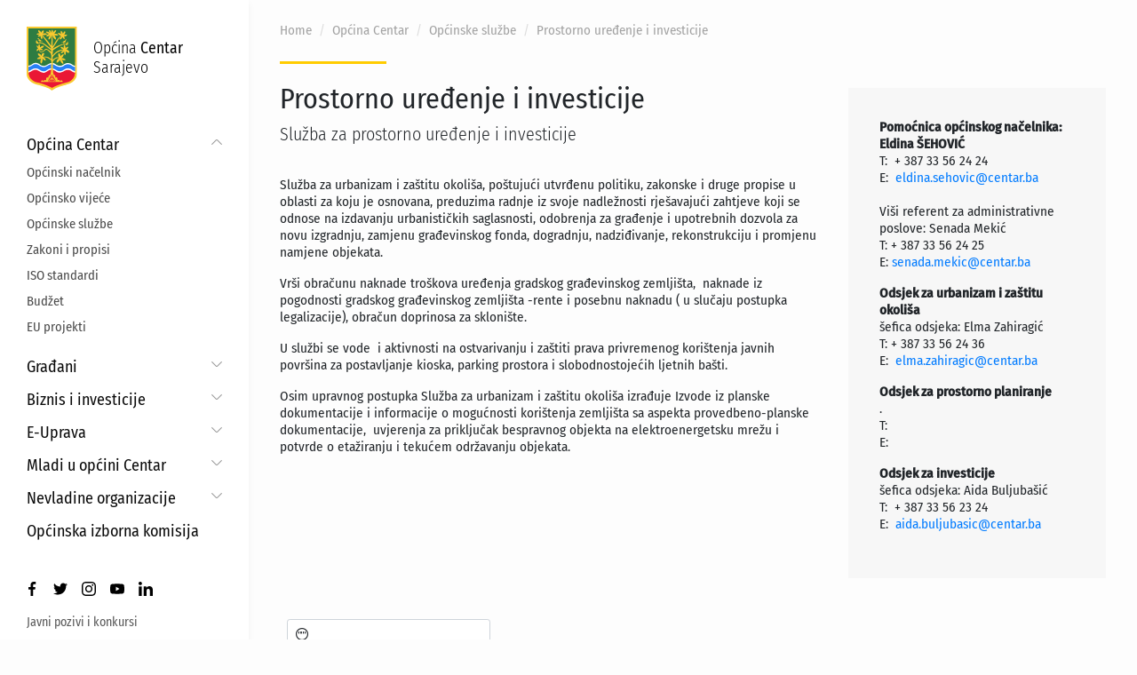

--- FILE ---
content_type: text/html; charset=UTF-8
request_url: https://centar.ba/opcina-centar/opcinske-sluzbe/prostorno-uredjenje-i-investicije
body_size: 5992
content:
<!DOCTYPE html> <html lang="en"> <head> <meta charset="utf-8"> <meta http-equiv="X-UA-Compatible" content="IE=edge"> <meta name="viewport" content="width=device-width, initial-scale=1"> <title>Općina Centar Sarajevo</title> <meta name="title" content="Općina Centar Sarajevo"><meta name="description" content=""><meta name="image" content="https://centar.ba/upload/images/card.jpg"><meta name="keywords" content=""><meta property="og:url" content="https://centar.ba/opcina-centar/opcinske-sluzbe/prostorno-uredjenje-i-investicije"><meta property="og:type" content="website"><meta property="og:site_name" content="Općina Centar Sarajevo"><meta property="og:title" content="Općina Centar Sarajevo"><meta property="og:description" content=""><meta property="og:image" content="https://centar.ba/upload/images/card.jpg"><meta property="og:image:width" content="850"><meta property="og:image:height" content="567"><meta name="twitter:url" content="https://centar.ba/opcina-centar/opcinske-sluzbe/prostorno-uredjenje-i-investicije"><meta name="twitter:card" content="summary_large_image"><meta name="twitter:title" content="Općina Centar Sarajevo"><meta name="twitter:description" content=""><meta name="twitter:image" content="https://centar.ba/upload/images/card.jpg"> <script src="//ajax.googleapis.com/ajax/libs/jquery/3.4.1/jquery.min.js"></script> <link href="/assets/styles.min.css?v=1.31" rel="stylesheet" type="text/css"/> <link rel="stylesheet" href="https://cdn-uicons.flaticon.com/2.1.0/uicons-regular-straight/css/uicons-regular-straight.css"> <link rel="apple-touch-icon" sizes="180x180" href="/assets/favicon/apple-touch-icon.png"> <link rel="icon" type="image/png" sizes="32x32" href="/assets/favicon/favicon-32x32.png"> <link rel="icon" type="image/png" sizes="16x16" href="/assets/favicon/favicon-16x16.png"> <link rel="manifest" href="/assets/favicon/site.webmanifest"> <link rel="mask-icon" href="/assets/favicon/safari-pinned-tab.svg" color="#5bbad5"> <link rel="shortcut icon" href="/assets/favicon/favicon.ico"> <meta name="msapplication-TileColor" content="#da532c"> <meta name="msapplication-config" content="/assets/favicon/browserconfig.xml"> <meta name="theme-color" content="#ffffff"> <!-- Global site tag (gtag.js) - Google Analytics --> </head> <body> <sidebar> <div class="icons"> <div class="nav-icon menu"> <div class="lines"></div> </div> <a href="/pretraga" class="nav-icon"> <i class="fi fi-rs-search"></i> </a> </div> <div class="sidebar-container"> <a href="/" class="logo"> <img src="/assets/img/grb.png" alt="Općina Centar Sarajevo"> <div>Općina <span>Centar</span> Sarajevo</div> </a> <nav> <div class="item sub active"> <a href="https://centar.ba/opcina-centar" title="Općina Centar" target="">Općina Centar</a> <div class="sub-item"> <a href="https://centar.ba/opcina-centar/opcinski-nacelnik" title="Općinski načelnik" target="">Općinski načelnik</a> <a href="https://centar.ba/opcina-centar/opcinsko-vijece" title="Općinsko vijeće" target="">Općinsko vijeće</a> <a href="https://centar.ba/opcina-centar/opcinske-sluzbe" title="Općinske službe" target="">Općinske službe</a> <a href="https://centar.ba/opcina-centar/zakoni-i-propisi" title="Zakoni i propisi" target="">Zakoni i propisi</a> <a href="https://centar.ba/opcina-centar/iso-standardi" title="ISO standardi" target="">ISO standardi</a> <a href="https://centar.ba/opcina-centar/budzet" title="Budžet" target="">Budžet</a> <a href="https://centar.ba/opcina-centar/eu-projekti" title="EU projekti" target="">EU projekti</a> </div> </div> <div class="item sub "> <a href="https://centar.ba/gradjani" title="Građani" target="">Građani</a> <div class="sub-item"> <a href="https://centar.ba/gradjani/e-budzet" title="E-budžet" target="">E-budžet</a> <a href="https://centar.ba/gradjani/put-do-prava" title="Put do prava" target="">Put do prava</a> <a href="https://centar.ba/gradjani/maticni-ured" title="Matični ured" target="">Matični ured</a> <a href="https://centar.ba/gradjani/mjesne-zajednice" title="Mjesne zajednice" target="">Mjesne zajednice</a> <a href="https://centar.ba/gradjani/servisne-informacije" title="Servisne informacije" target="">Servisne informacije</a> <a href="https://www.centar.ba/najam-i-koristenje-opcinskih-prostora" title="Najam i korištenje općinskih prostora" target="_self">Najam i korištenje općinskih prostora</a> <a href="https://centar.ba/gradjani/zdravsteni-savjet" title="Zdravsteni savjet" target="">Zdravsteni savjet</a> </div> </div> <div class="item sub "> <a href="https://centar.ba/biznis-i-investicije" title="Biznis i investicije" target="">Biznis i investicije</a> <div class="sub-item"> <a href="https://centar.ba/biznis-i-investicije/aktuelni-projekti" title="Aktuelni projekti" target="">Aktuelni projekti</a> <a href="https://centar.ba/biznis-i-investicije/programi-podrske" title="Programi podrške" target="">Programi podrške</a> <a href="https://centar.ba/biznis-i-investicije/strateski-dokumenti" title="Strateški dokumenti" target="">Strateški dokumenti</a> <a href="https://centar.ba/biznis-i-investicije/info-za-investitore" title="Info za investitore" target="">Info za investitore</a> <a href="https://centar.ba/biznis-i-investicije/preduzetnicki-servis" title="Preduzetnički servis" target="">Preduzetnički servis</a> <a href="https://centar.ba/biznis-i-investicije/projekti" title="Projekti" target="">Projekti</a> </div> </div> <div class="item sub "> <a href="https://centar.ba/e-uprava" title="E-Uprava" target="">E-Uprava</a> <div class="sub-item"> <a href="https://estipendije.ks.gov.ba/" title="Stipendije" target="_blank">Stipendije</a> <a href="https://centar.ba/e-uprava/e-maticar" title="E-Matičar" target="">E-Matičar</a> <a href="https://centar.ba/e-uprava/provjera-stanja-predmeta" title="Provjera stanja predmeta" target="">Provjera stanja predmeta</a> <a href="https://centar.ba/e-uprava/elektronski-formulari" title="Elektronski formulari" target="">Elektronski formulari</a> <a href="https://centar.ba/e-uprava/viber-chatbot" title="Viber Chatbot" target="">Viber Chatbot</a> <a href="https://centar.ba/e-uprava/moj-centar" title="Moj Centar" target="">Moj Centar</a> <a href="https://psk.ks.gov.ba/bs/form/obrazac-za-prijavu-korupcije-oce" title="Prijava korupcije" target="_blank">Prijava korupcije</a> <a href="https://www.katastar.ba/geoportal/preglednik/m/" title="E-katastar" target="_self">E-katastar</a> </div> </div> <div class="item sub "> <a href="https://centar.ba/mladi-u-opcini-centar" title="Mladi u općini Centar" target="">Mladi u općini Centar</a> <div class="sub-item"> <a href="https://centar.ba/strategija-prema-mladima" title="Strategija prema mladima" target="">Strategija prema mladima</a> <a href="https://centar.ba/projekti-za-mlade" title="Projekti za mlade" target="">Projekti za mlade</a> <a href="https://centar.ba/javni-pozivi-i-konkursi-za-mlade" title="Javni pozivi i konkursi za mlade" target="">Javni pozivi i konkursi za mlade</a> </div> </div> <div class="item sub "> <a href="https://centar.ba/nevladine-organizacije" title="Nevladine organizacije" target="">Nevladine organizacije</a> <div class="sub-item"> <a href="https://centar.ba/nevladine-organizacije/saradnja-sa-nevladinim-organizacijama" title="Saradnja sa nevladinim organizacijama" target="">Saradnja sa nevladinim organizacijama</a> <a href="https://centar.ba/grantovi-i-projekti" title="Grantovi i projekti" target="">Grantovi i projekti</a> <a href="https://centar.ba/javni-pozivi-i-konkursi" title="Javni pozivi i konkursi" target="">Javni pozivi i konkursi</a> </div> </div> <div class="item "> <a href="https://www.centar.ba/opcina-centar/opcinsko-vijece/opcinska-izborna-komisija" title="Općinska izborna komisija" target="_self">Općinska izborna komisija</a> </div> </nav> <div></div> <div> <div class="links"> <div class="social"> <a href="https://www.facebook.com/opcina.centar.sarajevo" target="_blank"><img src="/assets/img/icon_facebook.svg"></a> <a href="https://twitter.com/OpcinaCentar" target="_blank"><img src="/assets/img/icon_twitter.svg"></a> <a href="https://www.instagram.com/opcinacentarsarajevo/" target="_blank"><img src="/assets/img/icon_instagram.svg"></a> <a href="https://www.youtube.com/channel/UCBWgewoUjqDBEW4kEnh78OA" target="_blank"><img src="/assets/img/icon_youtube.svg"></a> <a href="https://www.linkedin.com/company/opcinacentarsarajevo/" target="_blank"><img src="/assets/img/icon_linkedin.svg"></a> </div> <div class="featured-links"> <a href="https://centar.ba/javni-pozivi-i-konkursi" title="Javni pozivi i konkursi" target="">Javni pozivi i konkursi</a> <a href="https://centar.ba/javne-nabavke" title="Javne nabavke" target="">Javne nabavke</a> <a href="https://centar.ba/javne-rasprave" title="Javne rasprave" target="">Javne rasprave</a> <a href="https://centar.ba/gradjani/servisne-informacije" title="Servisne informacije" target="_self">Servisne informacije</a> </div> </div> <form action="/pretraga" method="get" class="search"> <input type="text" name="search"> <button type="submit"><span class="label">Pretraga&nbsp;&nbsp;</span><i class="fi fi-rs-search"></i></button> </form> </div> </div> </sidebar> <main> <div class="wrapper"> <div class="container-fluid"> <ol class="breadcrumb"><li class="breadcrumb-item"><a href="/">Home</a></li><li class="breadcrumb-item"><a href="https://centar.ba/opcina-centar">Općina Centar</a></li><li class="breadcrumb-item"><a href="https://centar.ba/opcina-centar/opcinske-sluzbe">Općinske službe</a></li><li class="breadcrumb-item"><a href="https://centar.ba/opcina-centar/opcinske-sluzbe/prostorno-uredjenje-i-investicije">Prostorno uređenje i investicije</a></li></ol> <div class="row"> <div class="col-md-8"> <article> <header> <h1>Prostorno uređenje i investicije</h1> <div class="lead">Služba za prostorno uređenje i investicije</div> </header> <p>Služba za urbanizam i zaštitu okoliša, poštujući utvrđenu politiku, zakonske i druge propise u oblasti za koju je osnovana, preduzima radnje iz svoje nadležnosti rješavajući zahtjeve koji se odnose na izdavanju urbanističkih saglasnosti, odobrenja za građenje i upotrebnih dozvola za novu izgradnju, zamjenu građevinskog fonda, dogradnju, nadziđivanje, rekonstrukciju i promjenu namjene objekata.</p> <p>Vrši obračunu naknade troškova uređenja gradskog građevinskog zemljišta,  naknade iz pogodnosti gradskog građevinskog zemljišta -rente i posebnu naknadu ( u slučaju postupka legalizacije), obračun doprinosa za sklonište.</p> <p>U službi se vode  i aktivnosti na ostvarivanju i zaštiti prava privremenog korištenja javnih površina za postavljanje kioska, parking prostora i slobodnostojećih ljetnih bašti.</p> <p>Osim upravnog postupka Služba za urbanizam i zaštitu okoliša izrađuje Izvode iz planske dokumentacije i informacije o mogućnosti korištenja zemljišta sa aspekta provedbeno-planske dokumentacije,  uvjerenja za priključak bespravnog objekta na elektroenergetsku mrežu i  potvrde o etažiranju i tekućem održavanju objekata.</p> </article> </div> <div class="col-md-4"> <aside> <p><strong>Pomoćnica općinskog načelnika: Eldina ŠEHOVIĆ<br></strong>T:  + 387 33 56 24 24<br>E:  <a title="" href="mailto:eldina.sehovic@centar.ba">eldina.sehovic@centar.ba</a><br><br>Viši referent za administrativne poslove: Senada Mekić<br>T: + 387 33 56 24 25<br>E: <a href="mailto:senada.mekic@centar.ba">senada.mekic@centar.ba</a> </p> <p><strong>Odsjek za urbanizam i zaštitu okoliša<br></strong>šefica odsjeka: Elma Zahiragić<br>T: + 387 33 56 24 36<br>E:  <a href="mailto:elma.zahiragic@centar.ba">elma.zahiragic@centar.ba</a> </p> <p><strong>Odsjek za prostorno planiranje<br></strong>.<br>T: <br>E: <strong><br></strong><strong></strong></p> <p><strong>Odsjek za investicije<br></strong>šefica odsjeka: Aida Buljubašić<br>T:  + 387 33 56 23 24<br>E:  <a title="" href="mailto:djenita.bogunic-keselj@centar.ba">aida.buljubasic@centar.ba</a></p> </aside> </div> </div> <table class="mt-5 table table-striped table-hover datatable w-100"> <thead> <tr> <th></th> <th>Dokument</th> <th class="no-sort"></th> </tr> </thead> <tbody> <tr> <td>709</td> <td> Obrazac [URB-23] Postavljanje murala </td> <td> <a href="/documents/preview/94010/obrazac-urb-23-postavljanje-murala" class="button button-dark button-sm float-right"><i class="fi fi-rs-search"></i></a> </td> </tr> <tr> <td>709</td> <td> Obrazac [URB-14] Zahtjev za isticanje firme </td> <td> <a href="/documents/preview/94009/obrazac-urb-14-zahtjev-za-isticanje-firme" class="button button-dark button-sm float-right"><i class="fi fi-rs-search"></i></a> </td> </tr> <tr> <td>607</td> <td> Zakon o prostornom planiranju i korištenju zemljišta na nivou FBiH [2-06] </td> <td> <a href="/documents/preview/93723/zakon-o-prostornom-planiranju-i-koristenju-zemljista-na-nivou-fbih-2-06" class="button button-dark button-sm float-right"><i class="fi fi-rs-search"></i></a> </td> </tr> <tr> <td>607</td> <td> Zakon o prostornom uređenju KS [24/17] </td> <td> <a href="/documents/preview/34832/zakon-o-prostornom-uredjenju-ks-2417" class="button button-dark button-sm float-right"><i class="fi fi-rs-search"></i></a> </td> </tr> <tr> <td>607</td> <td> Zakoni o cestama FBIH </td> <td> <a href="/documents/preview/34836/zakoni-o-cestama-fbih" class="button button-dark button-sm float-right"><i class="fi fi-rs-search"></i></a> </td> </tr> <tr> <td>607</td> <td> Zakon o uređenju saobraćaja na području KS [30/17] </td> <td> <a href="/documents/preview/34837/zakon-o-uredjenju-saobracaja-na-podrucju-ks-3017" class="button button-dark button-sm float-right"><i class="fi fi-rs-search"></i></a> </td> </tr> <tr> <td>609</td> <td> Odluka o legalizaciji građevina izgrađenih bez odobrenja za građenje i građevina privremenog karaktera KS [51/15] </td> <td> <a href="/documents/preview/34839/odluka-o-legalizaciji-gradjevina-izgradjenih-bez-odobrenja-za-gradjenje-i-gradjevina-privremenog-karaktera-ks-5115" class="button button-dark button-sm float-right"><i class="fi fi-rs-search"></i></a> </td> </tr> <tr> <td>610</td> <td> Pravilnik o postavljanju reklamnih znakova na cestama, KS 75/10 </td> <td> <a href="/documents/preview/34857/pravilnik-o-postavljanju-reklamnih-znakova-na-cestama-ks-7510" class="button button-dark button-sm float-right"><i class="fi fi-rs-search"></i></a> </td> </tr> <tr> <td>608</td> <td> Uredba o urbanističko-tehničkim uvjetima, prostornim standardima i normativima za otklanjanje i sprječavanje stvaranja arhitektonsko-urbanističkih barijera za kretanje invalidnih lica koja koriste tehnička i ortopetska pomagala , KS [] </td> <td> <a href="/documents/preview/34858/[base64]" class="button button-dark button-sm float-right"><i class="fi fi-rs-search"></i></a> </td> </tr> <tr> <td>608</td> <td> Uredba o uređivanju i održavanju zelenih i rekreativnih površina u Kantonu Sarajevo </td> <td> <a href="/documents/preview/33861/uredba-o-uredjivanju-i-odrzavanju-zelenih-i-rekreativnih-povrsina-u-kantonu-sarajevo" class="button button-dark button-sm float-right"><i class="fi fi-rs-search"></i></a> </td> </tr> <tr> <td>609</td> <td> Odluka o uslovima, kriterijima i postupku dodjele sredstava za sufinanciranje mjera poboljšanja energetske efikasnosti za objekte individualnog stanovanja </td> <td> <a href="/documents/preview/33862/odluka-o-uslovima-kriterijima-i-postupku-dodjele-sredstava-za-sufinanciranje-mjera-poboljsanja-energetske-efikasnosti-za-objekte-individualnog-stanovanja" class="button button-dark button-sm float-right"><i class="fi fi-rs-search"></i></a> </td> </tr> <tr> <td>609</td> <td> Odluka o uslovima, kriterijima i postupku dodjele sredstava za sufinanciranje mjera poboljšanja energetske efikasnosti za objekte kolektivnog stanovanja </td> <td> <a href="/documents/preview/33863/odluka-o-uslovima-kriterijima-i-postupku-dodjele-sredstava-za-sufinanciranje-mjera-poboljsanja-energetske-efikasnosti-za-objekte-kolektivnog-stanovanja" class="button button-dark button-sm float-right"><i class="fi fi-rs-search"></i></a> </td> </tr> <tr> <td>609</td> <td> Odluka o načinu izvršenja nužnih popravki na zgradi </td> <td> <a href="/documents/preview/33864/odluka-o-nacinu-izvrsenja-nuznih-popravki-na-zgradi" class="button button-dark button-sm float-right"><i class="fi fi-rs-search"></i></a> </td> </tr> <tr> <td>607</td> <td> Zakon o privremenom korištenju javnih površina </td> <td> <a href="/documents/preview/33869/zakon-o-privremenom-koristenju-javnih-povrsina" class="button button-dark button-sm float-right"><i class="fi fi-rs-search"></i></a> </td> </tr> <tr> <td>610</td> <td> Pravilnik o postavljanju reklama [2017.] </td> <td> <a href="/documents/preview/33872/pravilnik-o-postavljanju-reklama-2017" class="button button-dark button-sm float-right"><i class="fi fi-rs-search"></i></a> </td> </tr> <tr> <td>609</td> <td> Odluka o visini i načinu plaćanja naknade za korištenje zemljišta u cestovnom pojasu </td> <td> <a href="/documents/preview/33873/odluka-o-visini-i-nacinu-placanja-naknade-za-koristenje-zemljista-u-cestovnom-pojasu" class="button button-dark button-sm float-right"><i class="fi fi-rs-search"></i></a> </td> </tr> <tr> <td>709</td> <td> Obrazac [URB-09] @ - Produženje važnosti urbanističke saglasnosti/građevinske dozvole </td> <td> <a href="/documents/preview/80483/obrazac-urb-09-produzenje-vaznosti-urbanisticke-saglasnostigradjevinske-dozvole" class="button button-dark button-sm float-right"><i class="fi fi-rs-search"></i></a> </td> </tr> <tr> <td>709</td> <td> Obrazac [URB-17] @ - Izvod iz planske dokumentacije - informacije o uvjetima korištenja i mogućnostima gradnje na zemljištu </td> <td> <a href="/documents/preview/80489/obrazac-urb-17-izvod-iz-planske-dokumentacije-informacije-o-uvjetima-koristenja-i-mogucnostima-gradnje-na-zemljistu" class="button button-dark button-sm float-right"><i class="fi fi-rs-search"></i></a> </td> </tr> <tr> <td>709</td> <td> Obrazac [URB-20] @ - Zahtjev za potvrdu o tekućem održavanju </td> <td> <a href="/documents/preview/80492/obrazac-urb-20-zahtjev-za-potvrdu-o-tekucem-odrzavanju" class="button button-dark button-sm float-right"><i class="fi fi-rs-search"></i></a> </td> </tr> <tr> <td>709</td> <td> Obrazac [URB-01] Izdavanje urbanističke saglasnosti </td> <td> <a href="/documents/preview/80476/obrazac-urb-01-izdavanje-urbanisticke-saglasnosti" class="button button-dark button-sm float-right"><i class="fi fi-rs-search"></i></a> </td> </tr> <tr> <td>709</td> <td> Obrazac [URB-02] Potvrđivanje etažiranja </td> <td> <a href="/documents/preview/80477/obrazac-urb-02-potvrdjivanje-etaziranja" class="button button-dark button-sm float-right"><i class="fi fi-rs-search"></i></a> </td> </tr> <tr> <td>709</td> <td> Obrazac [URB-03] Tehnički pregled i izdavanje upotrebne dozvole </td> <td> <a href="/documents/preview/80478/obrazac-urb-03-tehnicki-pregled-i-izdavanje-upotrebne-dozvole" class="button button-dark button-sm float-right"><i class="fi fi-rs-search"></i></a> </td> </tr> <tr> <td>709</td> <td> Obrazac [URB-04] Obračun troškova uređenja gradskog građevinskog zemljišta </td> <td> <a href="/documents/preview/80479/obrazac-urb-04-obracun-troskova-uredjenja-gradskog-gradjevinskog-zemljista" class="button button-dark button-sm float-right"><i class="fi fi-rs-search"></i></a> </td> </tr> <tr> <td>709</td> <td> Obrazac [URB-06] Naknadna urbanistička saglasnost </td> <td> <a href="/documents/preview/80480/obrazac-urb-06-naknadna-urbanisticka-saglasnost" class="button button-dark button-sm float-right"><i class="fi fi-rs-search"></i></a> </td> </tr> <tr> <td>709</td> <td> Obrazac [URB-07] Zahtjev za prijepis rješenja ili zaključka </td> <td> <a href="/documents/preview/80481/obrazac-urb-07-zahtjev-za-prijepis-rjesenja-ili-zakljucka" class="button button-dark button-sm float-right"><i class="fi fi-rs-search"></i></a> </td> </tr> <tr> <td>709</td> <td> Obrazac [URB-08] Obnova postupka </td> <td> <a href="/documents/preview/80482/obrazac-urb-08-obnova-postupka" class="button button-dark button-sm float-right"><i class="fi fi-rs-search"></i></a> </td> </tr> <tr> <td>709</td> <td> Obrazac [URB-10] Odobrenje za građenje </td> <td> <a href="/documents/preview/80484/obrazac-urb-10-odobrenje-za-gradjenje" class="button button-dark button-sm float-right"><i class="fi fi-rs-search"></i></a> </td> </tr> <tr> <td>709</td> <td> Obrazac [URB-11] Ispravka - izmjena rješenja/zaključka </td> <td> <a href="/documents/preview/80485/obrazac-urb-11-ispravka-izmjena-rjesenjazakljucka" class="button button-dark button-sm float-right"><i class="fi fi-rs-search"></i></a> </td> </tr> <tr> <td>709</td> <td> Obrazac [URB-12] Izdavanje dozvole za uklanjanje građevine </td> <td> <a href="/documents/preview/80486/obrazac-urb-12-izdavanje-dozvole-za-uklanjanje-gradjevine" class="button button-dark button-sm float-right"><i class="fi fi-rs-search"></i></a> </td> </tr> <tr> <td>709</td> <td> Obrazac [URB-15] Urbanistička saglasnost za privremeno korištenje javne površine (za postavljenje slobodnostojeće bašte) </td> <td> <a href="/documents/preview/80487/obrazac-urb-15-urbanisticka-saglasnost-za-privremeno-koristenje-javne-povrsine-za-postavljenje-slobodnostojece-baste" class="button button-dark button-sm float-right"><i class="fi fi-rs-search"></i></a> </td> </tr> <tr> <td>709</td> <td> Obrazac [URB-16] Građevinska dozvola za privremeno korištenje javne površine (za postavljenje slobodnostojeće bašte) </td> <td> <a href="/documents/preview/80488/obrazac-urb-16-gradjevinska-dozvola-za-privremeno-koristenje-javne-povrsine-za-postavljenje-slobodnostojece-baste" class="button button-dark button-sm float-right"><i class="fi fi-rs-search"></i></a> </td> </tr> <tr> <td>709</td> <td> Obrazac [URB-18] Pripremni radovi </td> <td> <a href="/documents/preview/80490/obrazac-urb-18-pripremni-radovi" class="button button-dark button-sm float-right"><i class="fi fi-rs-search"></i></a> </td> </tr> <tr> <td>709</td> <td> Obrazac [URB-19] Povrat više ili pogrešno uplaćenih javnih prihoda </td> <td> <a href="/documents/preview/80491/obrazac-urb-19-povrat-vise-ili-pogresno-uplacenih-javnih-prihoda" class="button button-dark button-sm float-right"><i class="fi fi-rs-search"></i></a> </td> </tr> <tr> <td>709</td> <td> Obrazac [URB-21] Zahtjev za obračun troškova naknade za izgradnju skloništa </td> <td> <a href="/documents/preview/80493/obrazac-urb-21-zahtjev-za-obracun-troskova-naknade-za-izgradnju-sklonista" class="button button-dark button-sm float-right"><i class="fi fi-rs-search"></i></a> </td> </tr> <tr> <td>709</td> <td> Obrazac [URB-22] Zahtjev za obračun troškova posebne naknade </td> <td> <a href="/documents/preview/80494/obrazac-urb-22-zahtjev-za-obracun-troskova-posebne-naknade" class="button button-dark button-sm float-right"><i class="fi fi-rs-search"></i></a> </td> </tr> </tbody> </table> <link rel="stylesheet" type="text/css" href="https://cdn.datatables.net/1.13.1/css/dataTables.bootstrap4.min.css"> <script src="https://cdn.datatables.net/1.13.1/js/jquery.dataTables.js"></script> <script src="https://cdn.datatables.net/1.13.1/js/dataTables.bootstrap4.min.js"></script> <script> $(function() { var datatable = $('.datatable').DataTable( { ordering: false, paging: false, dom: '<"dataTables_filters mb-3" <"float-left" f>>t', language: { url: '//cdn.datatables.net/plug-ins/1.13.1/i18n/hr.json', search: '' }, initComplete: function (settings) { $($('.datatable-filter').html()).appendTo('.dataTables_filters'); $('.column_filter').on('keyup change', function () { datatable.column(this.id).search(this.value).draw(); }); }, columnDefs: [ {targets: 0, visible: false}, ] }); }); </script> </div> </div> <footer> <div class="container-fluid"> <div class="row"> <div class="contact col-md-4"> <img src="/assets/img/grb.png" class="logo"/> <p>Općina Centar Sarajevo</p> <p class="mb-3">Mis Irbina 1, 71000 Sarajevo, BiH</p> <p>Centrala: +387 33 56 23 00</p> <p>Informacije: +387 33 56 23 79</p> <p>Otvorena linija (24/7): + 387 33 21 60 06</p> <p>E-mail: <a href="mailto:info@centar.ba">info@centar.ba</a></p> </div> <div class="links col-md-8 d-none d-lg-block"> <div class="item"> <div class="title"><a href="https://centar.ba/opcina-centar" title="Općina Centar" target="">Općina Centar</a></div> <div class="sub-item"> <a href="https://centar.ba/opcina-centar/opcinski-nacelnik" title="Općinski načelnik" target="">Općinski načelnik</a> <a href="https://centar.ba/opcina-centar/opcinsko-vijece" title="Općinsko vijeće" target="">Općinsko vijeće</a> <a href="https://centar.ba/opcina-centar/opcinske-sluzbe" title="Općinske službe" target="">Općinske službe</a> <a href="https://centar.ba/opcina-centar/zakoni-i-propisi" title="Zakoni i propisi" target="">Zakoni i propisi</a> <a href="https://centar.ba/opcina-centar/iso-standardi" title="ISO standardi" target="">ISO standardi</a> <a href="https://centar.ba/opcina-centar/budzet" title="Budžet" target="">Budžet</a> <a href="https://centar.ba/opcina-centar/eu-projekti" title="EU projekti" target="">EU projekti</a> </div> </div> <div class="item"> <div class="title"><a href="https://centar.ba/gradjani" title="Građani" target="">Građani</a></div> <div class="sub-item"> <a href="https://centar.ba/gradjani/e-budzet" title="E-budžet" target="">E-budžet</a> <a href="https://centar.ba/gradjani/put-do-prava" title="Put do prava" target="">Put do prava</a> <a href="https://centar.ba/gradjani/maticni-ured" title="Matični ured" target="">Matični ured</a> <a href="https://centar.ba/gradjani/mjesne-zajednice" title="Mjesne zajednice" target="">Mjesne zajednice</a> <a href="https://centar.ba/gradjani/servisne-informacije" title="Servisne informacije" target="">Servisne informacije</a> <a href="https://www.centar.ba/najam-i-koristenje-opcinskih-prostora" title="Najam i korištenje općinskih prostora" target="_self">Najam i korištenje općinskih prostora</a> <a href="https://centar.ba/gradjani/zdravsteni-savjet" title="Zdravsteni savjet" target="">Zdravsteni savjet</a> </div> </div> <div class="item"> <div class="title"><a href="https://centar.ba/biznis-i-investicije" title="Biznis i investicije" target="">Biznis i investicije</a></div> <div class="sub-item"> <a href="https://centar.ba/biznis-i-investicije/aktuelni-projekti" title="Aktuelni projekti" target="">Aktuelni projekti</a> <a href="https://centar.ba/biznis-i-investicije/programi-podrske" title="Programi podrške" target="">Programi podrške</a> <a href="https://centar.ba/biznis-i-investicije/strateski-dokumenti" title="Strateški dokumenti" target="">Strateški dokumenti</a> <a href="https://centar.ba/biznis-i-investicije/info-za-investitore" title="Info za investitore" target="">Info za investitore</a> <a href="https://centar.ba/biznis-i-investicije/preduzetnicki-servis" title="Preduzetnički servis" target="">Preduzetnički servis</a> <a href="https://centar.ba/biznis-i-investicije/projekti" title="Projekti" target="">Projekti</a> </div> </div> <div class="item"> <div class="title"><a href="https://centar.ba/e-uprava" title="E-Uprava" target="">E-Uprava</a></div> <div class="sub-item"> <a href="https://estipendije.ks.gov.ba/" title="Stipendije" target="_blank">Stipendije</a> <a href="https://centar.ba/e-uprava/e-maticar" title="E-Matičar" target="">E-Matičar</a> <a href="https://centar.ba/e-uprava/provjera-stanja-predmeta" title="Provjera stanja predmeta" target="">Provjera stanja predmeta</a> <a href="https://centar.ba/e-uprava/elektronski-formulari" title="Elektronski formulari" target="">Elektronski formulari</a> <a href="https://centar.ba/e-uprava/viber-chatbot" title="Viber Chatbot" target="">Viber Chatbot</a> <a href="https://centar.ba/e-uprava/moj-centar" title="Moj Centar" target="">Moj Centar</a> <a href="https://psk.ks.gov.ba/bs/form/obrazac-za-prijavu-korupcije-oce" title="Prijava korupcije" target="_blank">Prijava korupcije</a> <a href="https://www.katastar.ba/geoportal/preglednik/m/" title="E-katastar" target="_self">E-katastar</a> </div> </div> <div class="item"> <div class="title"><a href="https://centar.ba/mladi-u-opcini-centar" title="Mladi u općini Centar" target="">Mladi u općini Centar</a></div> <div class="sub-item"> <a href="https://centar.ba/strategija-prema-mladima" title="Strategija prema mladima" target="">Strategija prema mladima</a> <a href="https://centar.ba/projekti-za-mlade" title="Projekti za mlade" target="">Projekti za mlade</a> <a href="https://centar.ba/javni-pozivi-i-konkursi-za-mlade" title="Javni pozivi i konkursi za mlade" target="">Javni pozivi i konkursi za mlade</a> </div> </div> <div class="item"> <div class="title"><a href="https://centar.ba/nevladine-organizacije" title="Nevladine organizacije" target="">Nevladine organizacije</a></div> <div class="sub-item"> <a href="https://centar.ba/nevladine-organizacije/saradnja-sa-nevladinim-organizacijama" title="Saradnja sa nevladinim organizacijama" target="">Saradnja sa nevladinim organizacijama</a> <a href="https://centar.ba/grantovi-i-projekti" title="Grantovi i projekti" target="">Grantovi i projekti</a> <a href="https://centar.ba/javni-pozivi-i-konkursi" title="Javni pozivi i konkursi" target="">Javni pozivi i konkursi</a> </div> </div> <div class="item"> <div class="title"><a href="https://www.centar.ba/opcina-centar/opcinsko-vijece/opcinska-izborna-komisija" title="Općinska izborna komisija" target="_self">Općinska izborna komisija</a></div> </div> </div> </div> <div class="social"> <a href="https://www.facebook.com/opcina.centar.sarajevo" target="_blank"><img src="/assets/img/icon_facebook.svg"></a> <a href="https://twitter.com/OpcinaCentar" target="_blank"><img src="/assets/img/icon_twitter.svg"></a> <a href="https://www.instagram.com/opcinacentarsarajevo/" target="_blank"><img src="/assets/img/icon_instagram.svg"></a> <a href="https://www.youtube.com/channel/UCBWgewoUjqDBEW4kEnh78OA" target="_blank"><img src="/assets/img/icon_youtube.svg"></a> <a href="https://www.linkedin.com/company/opcinacentarsarajevo/" target="_blank"><img src="/assets/img/icon_linkedin.svg"></a> </div> <div class="service-links"> <a href="/politika-privatnosti">Politika privatnosti</a> <a href="/sigurnost-placanja">Sigurnost plaćanja</a> </div> <div class="copyright"> Copyright (c) Općina Centar Sarajevo Sva prava zadržana.<br> Web development <a href="http://www.promotim.ba" target="_blank">Promotim</a> </div> </div> </footer> </main> <script src="/assets/js/bootstrap.min.js"></script> <script type="text/javascript" src="https://centar.ba/assets/js/swiper.min.js"></script> <script type="text/javascript" src="https://centar.ba/assets/js/accounting.min.js"></script> <script type="text/javascript" src="https://centar.ba/assets/js/frontend.js"></script> <script src="/assets/js/formvalidation/FormValidation.min.js"></script> <script src="/assets/js/formvalidation/framework/bootstrap4.min.js"></script> <script src="/assets/js/formvalidation/language/bs_BA.js"></script> </body> </html>

--- FILE ---
content_type: text/css
request_url: https://cdn-uicons.flaticon.com/2.1.0/uicons-regular-straight/css/uicons-regular-straight.css
body_size: 24375
content:
/*!
*   _____       _             __                 _____                               ______ _       _   _
*  |_   _|     | |           / _|               |_   _|                             |  ____| |     | | (_)
*    | |  _ __ | |_ ___ _ __| |_ __ _  ___ ___    | |  ___ ___  _ __  ___   ______  | |__  | | __ _| |_ _  ___ ___  _ __
*    | | | '_ \| __/ _ \ '__|  _/ _` |/ __/ _ \   | | / __/ _ \| '_ \/ __| |______| |  __| | |/ _` | __| |/ __/ _ \| '_ \
*   _| |_| | | | ||  __/ |  | || (_| | (_|  __/  _| || (_| (_) | | | \__ \          | |    | | (_| | |_| | (_| (_) | | | |
*  |_____|_| |_|\__\___|_|  |_| \__,_|\___\___| |_____\___\___/|_| |_|___/          |_|    |_|\__,_|\__|_|\___\___/|_| |_|
*
*                         UIcons 2.1.0 - https://www.flaticon.com/uicons/interface-icons
*/
@font-face {
    font-family: "uicons-regular-straight";
    src: url("https://cdn-uicons.flaticon.com/2.1.0/uicons-regular-straight/webfonts/uicons-regular-straight.woff2") format("woff2"),
    url("https://cdn-uicons.flaticon.com/2.1.0/uicons-regular-straight/webfonts/uicons-regular-straight.woff") format("woff"),
    url("https://cdn-uicons.flaticon.com/2.1.0/uicons-regular-straight/webfonts/uicons-regular-straight.eot#iefix") format("embedded-opentype");
    font-display: swap;
}
    i[class^="fi-rs-"]:before, i[class*=" fi-rs-"]:before, span[class^="fi-rs-"]:before, span[class*="fi-rs-"]:before {
font-family: uicons-regular-straight !important;
font-style: normal;
font-weight: normal !important;
font-variant: normal;
text-transform: none;
line-height: 1;
-webkit-font-smoothing: antialiased;
-moz-osx-font-smoothing: grayscale;
}

        .fi-rs-0:before {
    content: "\f101";
    }
        .fi-rs-1:before {
    content: "\f102";
    }
        .fi-rs-2:before {
    content: "\f103";
    }
        .fi-rs-3:before {
    content: "\f104";
    }
        .fi-rs-360-degrees:before {
    content: "\f105";
    }
        .fi-rs-4:before {
    content: "\f106";
    }
        .fi-rs-5:before {
    content: "\f107";
    }
        .fi-rs-6:before {
    content: "\f108";
    }
        .fi-rs-7:before {
    content: "\f109";
    }
        .fi-rs-8:before {
    content: "\f10a";
    }
        .fi-rs-9:before {
    content: "\f10b";
    }
        .fi-rs-a:before {
    content: "\f10c";
    }
        .fi-rs-accident:before {
    content: "\f10d";
    }
        .fi-rs-acorn:before {
    content: "\f10e";
    }
        .fi-rs-ad:before {
    content: "\f10f";
    }
        .fi-rs-add-document:before {
    content: "\f110";
    }
        .fi-rs-add-folder:before {
    content: "\f111";
    }
        .fi-rs-add-image:before {
    content: "\f112";
    }
        .fi-rs-add:before {
    content: "\f113";
    }
        .fi-rs-address-book:before {
    content: "\f114";
    }
        .fi-rs-address-card:before {
    content: "\f115";
    }
        .fi-rs-admin-alt:before {
    content: "\f116";
    }
        .fi-rs-admin:before {
    content: "\f117";
    }
        .fi-rs-air-conditioner:before {
    content: "\f118";
    }
        .fi-rs-air-freshener:before {
    content: "\f119";
    }
        .fi-rs-airplane-journey:before {
    content: "\f11a";
    }
        .fi-rs-airplay:before {
    content: "\f11b";
    }
        .fi-rs-alarm-clock:before {
    content: "\f11c";
    }
        .fi-rs-alarm-exclamation:before {
    content: "\f11d";
    }
        .fi-rs-alarm-plus:before {
    content: "\f11e";
    }
        .fi-rs-alarm-snooze:before {
    content: "\f11f";
    }
        .fi-rs-album-circle-plus:before {
    content: "\f120";
    }
        .fi-rs-album-circle-user:before {
    content: "\f121";
    }
        .fi-rs-album-collection:before {
    content: "\f122";
    }
        .fi-rs-album:before {
    content: "\f123";
    }
        .fi-rs-algorithm:before {
    content: "\f124";
    }
        .fi-rs-alicorn:before {
    content: "\f125";
    }
        .fi-rs-alien:before {
    content: "\f126";
    }
        .fi-rs-align-center:before {
    content: "\f127";
    }
        .fi-rs-align-justify:before {
    content: "\f128";
    }
        .fi-rs-align-left:before {
    content: "\f129";
    }
        .fi-rs-align-slash:before {
    content: "\f12a";
    }
        .fi-rs-ambulance:before {
    content: "\f12b";
    }
        .fi-rs-anchor:before {
    content: "\f12c";
    }
        .fi-rs-angel:before {
    content: "\f12d";
    }
        .fi-rs-angle-90:before {
    content: "\f12e";
    }
        .fi-rs-angle-circle-down:before {
    content: "\f12f";
    }
        .fi-rs-angle-circle-left:before {
    content: "\f130";
    }
        .fi-rs-angle-circle-right:before {
    content: "\f131";
    }
        .fi-rs-angle-circle-up:before {
    content: "\f132";
    }
        .fi-rs-angle-double-left:before {
    content: "\f133";
    }
        .fi-rs-angle-double-right:before {
    content: "\f134";
    }
        .fi-rs-angle-double-small-down:before {
    content: "\f135";
    }
        .fi-rs-angle-double-small-left:before {
    content: "\f136";
    }
        .fi-rs-angle-double-small-right:before {
    content: "\f137";
    }
        .fi-rs-angle-double-small-up:before {
    content: "\f138";
    }
        .fi-rs-angle-down:before {
    content: "\f139";
    }
        .fi-rs-angle-left:before {
    content: "\f13a";
    }
        .fi-rs-angle-right:before {
    content: "\f13b";
    }
        .fi-rs-angle-small-down:before {
    content: "\f13c";
    }
        .fi-rs-angle-small-left:before {
    content: "\f13d";
    }
        .fi-rs-angle-small-right:before {
    content: "\f13e";
    }
        .fi-rs-angle-small-up:before {
    content: "\f13f";
    }
        .fi-rs-angle-square-down:before {
    content: "\f140";
    }
        .fi-rs-angle-square-left:before {
    content: "\f141";
    }
        .fi-rs-angle-square-right:before {
    content: "\f142";
    }
        .fi-rs-angle-square-up:before {
    content: "\f143";
    }
        .fi-rs-angle-up:before {
    content: "\f144";
    }
        .fi-rs-angle:before {
    content: "\f145";
    }
        .fi-rs-angry:before {
    content: "\f146";
    }
        .fi-rs-animated-icon:before {
    content: "\f147";
    }
        .fi-rs-answer-alt:before {
    content: "\f148";
    }
        .fi-rs-answer:before {
    content: "\f149";
    }
        .fi-rs-apartment:before {
    content: "\f14a";
    }
        .fi-rs-aperture:before {
    content: "\f14b";
    }
        .fi-rs-api:before {
    content: "\f14c";
    }
        .fi-rs-apple-core:before {
    content: "\f14d";
    }
        .fi-rs-apple-crate:before {
    content: "\f14e";
    }
        .fi-rs-apple-whole:before {
    content: "\f14f";
    }
        .fi-rs-apps-add:before {
    content: "\f150";
    }
        .fi-rs-apps-delete:before {
    content: "\f151";
    }
        .fi-rs-apps-sort:before {
    content: "\f152";
    }
        .fi-rs-apps:before {
    content: "\f153";
    }
        .fi-rs-archive:before {
    content: "\f154";
    }
        .fi-rs-archway:before {
    content: "\f155";
    }
        .fi-rs-arrow-alt-circle-down:before {
    content: "\f156";
    }
        .fi-rs-arrow-alt-circle-left:before {
    content: "\f157";
    }
        .fi-rs-arrow-alt-circle-right:before {
    content: "\f158";
    }
        .fi-rs-arrow-alt-circle-up:before {
    content: "\f159";
    }
        .fi-rs-arrow-alt-down:before {
    content: "\f15a";
    }
        .fi-rs-arrow-alt-from-bottom:before {
    content: "\f15b";
    }
        .fi-rs-arrow-alt-from-left:before {
    content: "\f15c";
    }
        .fi-rs-arrow-alt-from-right:before {
    content: "\f15d";
    }
        .fi-rs-arrow-alt-from-top:before {
    content: "\f15e";
    }
        .fi-rs-arrow-alt-left:before {
    content: "\f15f";
    }
        .fi-rs-arrow-alt-right:before {
    content: "\f160";
    }
        .fi-rs-arrow-alt-square-down:before {
    content: "\f161";
    }
        .fi-rs-arrow-alt-square-left:before {
    content: "\f162";
    }
        .fi-rs-arrow-alt-square-right:before {
    content: "\f163";
    }
        .fi-rs-arrow-alt-square-up:before {
    content: "\f164";
    }
        .fi-rs-arrow-alt-to-bottom:before {
    content: "\f165";
    }
        .fi-rs-arrow-alt-to-left:before {
    content: "\f166";
    }
        .fi-rs-arrow-alt-to-right:before {
    content: "\f167";
    }
        .fi-rs-arrow-alt-to-top:before {
    content: "\f168";
    }
        .fi-rs-arrow-alt-up:before {
    content: "\f169";
    }
        .fi-rs-arrow-circle-down:before {
    content: "\f16a";
    }
        .fi-rs-arrow-circle-left:before {
    content: "\f16b";
    }
        .fi-rs-arrow-circle-right:before {
    content: "\f16c";
    }
        .fi-rs-arrow-circle-up:before {
    content: "\f16d";
    }
        .fi-rs-arrow-down-from-dotted-line:before {
    content: "\f16e";
    }
        .fi-rs-arrow-down-left:before {
    content: "\f16f";
    }
        .fi-rs-arrow-down-small-big:before {
    content: "\f170";
    }
        .fi-rs-arrow-down-to-dotted-line:before {
    content: "\f171";
    }
        .fi-rs-arrow-down-to-square:before {
    content: "\f172";
    }
        .fi-rs-arrow-down-triangle-square:before {
    content: "\f173";
    }
        .fi-rs-arrow-down:before {
    content: "\f174";
    }
        .fi-rs-arrow-from-bottom:before {
    content: "\f175";
    }
        .fi-rs-arrow-from-left:before {
    content: "\f176";
    }
        .fi-rs-arrow-from-right:before {
    content: "\f177";
    }
        .fi-rs-arrow-from-top:before {
    content: "\f178";
    }
        .fi-rs-arrow-left-from-line:before {
    content: "\f179";
    }
        .fi-rs-arrow-left:before {
    content: "\f17a";
    }
        .fi-rs-arrow-progress:before {
    content: "\f17b";
    }
        .fi-rs-arrow-right-to-bracket:before {
    content: "\f17c";
    }
        .fi-rs-arrow-right:before {
    content: "\f17d";
    }
        .fi-rs-arrow-small-down:before {
    content: "\f17e";
    }
        .fi-rs-arrow-small-left:before {
    content: "\f17f";
    }
        .fi-rs-arrow-small-right:before {
    content: "\f180";
    }
        .fi-rs-arrow-small-up:before {
    content: "\f181";
    }
        .fi-rs-arrow-square-down:before {
    content: "\f182";
    }
        .fi-rs-arrow-square-left:before {
    content: "\f183";
    }
        .fi-rs-arrow-square-right:before {
    content: "\f184";
    }
        .fi-rs-arrow-square-up:before {
    content: "\f185";
    }
        .fi-rs-arrow-to-bottom:before {
    content: "\f186";
    }
        .fi-rs-arrow-to-left:before {
    content: "\f187";
    }
        .fi-rs-arrow-to-right:before {
    content: "\f188";
    }
        .fi-rs-arrow-to-top:before {
    content: "\f189";
    }
        .fi-rs-arrow-trend-down:before {
    content: "\f18a";
    }
        .fi-rs-arrow-trend-up:before {
    content: "\f18b";
    }
        .fi-rs-arrow-turn-down-left:before {
    content: "\f18c";
    }
        .fi-rs-arrow-turn-down-right:before {
    content: "\f18d";
    }
        .fi-rs-arrow-up-from-dotted-line:before {
    content: "\f18e";
    }
        .fi-rs-arrow-up-from-square:before {
    content: "\f18f";
    }
        .fi-rs-arrow-up-left-from-circle:before {
    content: "\f190";
    }
        .fi-rs-arrow-up-left:before {
    content: "\f191";
    }
        .fi-rs-arrow-up-right-and-arrow-down-left-from-center:before {
    content: "\f192";
    }
        .fi-rs-arrow-up-right-from-square:before {
    content: "\f193";
    }
        .fi-rs-arrow-up-right:before {
    content: "\f194";
    }
        .fi-rs-arrow-up-small-big:before {
    content: "\f195";
    }
        .fi-rs-arrow-up-square-triangle:before {
    content: "\f196";
    }
        .fi-rs-arrow-up-to-dotted-line:before {
    content: "\f197";
    }
        .fi-rs-arrow-up:before {
    content: "\f198";
    }
        .fi-rs-arrows-alt-h:before {
    content: "\f199";
    }
        .fi-rs-arrows-alt-v:before {
    content: "\f19a";
    }
        .fi-rs-arrows-alt:before {
    content: "\f19b";
    }
        .fi-rs-arrows-cross:before {
    content: "\f19c";
    }
        .fi-rs-arrows-from-dotted-line:before {
    content: "\f19d";
    }
        .fi-rs-arrows-from-line:before {
    content: "\f19e";
    }
        .fi-rs-arrows-h-copy:before {
    content: "\f19f";
    }
        .fi-rs-arrows-h:before {
    content: "\f1a0";
    }
        .fi-rs-arrows-repeat-1:before {
    content: "\f1a1";
    }
        .fi-rs-arrows-repeat:before {
    content: "\f1a2";
    }
        .fi-rs-arrows-retweet:before {
    content: "\f1a3";
    }
        .fi-rs-arrows-to-dotted-line:before {
    content: "\f1a4";
    }
        .fi-rs-arrows-to-eye:before {
    content: "\f1a5";
    }
        .fi-rs-arrows-to-line:before {
    content: "\f1a6";
    }
        .fi-rs-arrows:before {
    content: "\f1a7";
    }
        .fi-rs-artificial-intelligence:before {
    content: "\f1a8";
    }
        .fi-rs-assept-document:before {
    content: "\f1a9";
    }
        .fi-rs-assistive-listening-systems:before {
    content: "\f1aa";
    }
        .fi-rs-asterik:before {
    content: "\f1ab";
    }
        .fi-rs-at:before {
    content: "\f1ac";
    }
        .fi-rs-attribution-pen:before {
    content: "\f1ad";
    }
        .fi-rs-attribution-pencil:before {
    content: "\f1ae";
    }
        .fi-rs-aubergine:before {
    content: "\f1af";
    }
        .fi-rs-auction:before {
    content: "\f1b0";
    }
        .fi-rs-audio-description-slash:before {
    content: "\f1b1";
    }
        .fi-rs-audit-alt:before {
    content: "\f1b2";
    }
        .fi-rs-audit:before {
    content: "\f1b3";
    }
        .fi-rs-austral-sign:before {
    content: "\f1b4";
    }
        .fi-rs-avocado:before {
    content: "\f1b5";
    }
        .fi-rs-award:before {
    content: "\f1b6";
    }
        .fi-rs-axe-battle:before {
    content: "\f1b7";
    }
        .fi-rs-axe:before {
    content: "\f1b8";
    }
        .fi-rs-b:before {
    content: "\f1b9";
    }
        .fi-rs-baby-carriage:before {
    content: "\f1ba";
    }
        .fi-rs-baby:before {
    content: "\f1bb";
    }
        .fi-rs-background:before {
    content: "\f1bc";
    }
        .fi-rs-backpack:before {
    content: "\f1bd";
    }
        .fi-rs-bacon:before {
    content: "\f1be";
    }
        .fi-rs-bacteria:before {
    content: "\f1bf";
    }
        .fi-rs-bacterium:before {
    content: "\f1c0";
    }
        .fi-rs-badge-check:before {
    content: "\f1c1";
    }
        .fi-rs-badge-dollar:before {
    content: "\f1c2";
    }
        .fi-rs-badge-percent:before {
    content: "\f1c3";
    }
        .fi-rs-badge-sheriff:before {
    content: "\f1c4";
    }
        .fi-rs-badge:before {
    content: "\f1c5";
    }
        .fi-rs-badger-honey:before {
    content: "\f1c6";
    }
        .fi-rs-badminton:before {
    content: "\f1c7";
    }
        .fi-rs-bag-seedling:before {
    content: "\f1c8";
    }
        .fi-rs-bags-shopping:before {
    content: "\f1c9";
    }
        .fi-rs-baguette:before {
    content: "\f1ca";
    }
        .fi-rs-bahai:before {
    content: "\f1cb";
    }
        .fi-rs-baht-sign:before {
    content: "\f1cc";
    }
        .fi-rs-balance-scale-left:before {
    content: "\f1cd";
    }
        .fi-rs-balance-scale-right:before {
    content: "\f1ce";
    }
        .fi-rs-ball-pile:before {
    content: "\f1cf";
    }
        .fi-rs-balloon:before {
    content: "\f1d0";
    }
        .fi-rs-balloons:before {
    content: "\f1d1";
    }
        .fi-rs-ballot-check:before {
    content: "\f1d2";
    }
        .fi-rs-ballot:before {
    content: "\f1d3";
    }
        .fi-rs-ban-bug:before {
    content: "\f1d4";
    }
        .fi-rs-ban:before {
    content: "\f1d5";
    }
        .fi-rs-banana:before {
    content: "\f1d6";
    }
        .fi-rs-band-aid:before {
    content: "\f1d7";
    }
        .fi-rs-bangladeshi-taka-sign:before {
    content: "\f1d8";
    }
        .fi-rs-banjo:before {
    content: "\f1d9";
    }
        .fi-rs-bank:before {
    content: "\f1da";
    }
        .fi-rs-barber-shop:before {
    content: "\f1db";
    }
        .fi-rs-barcode-read:before {
    content: "\f1dc";
    }
        .fi-rs-barcode-scan:before {
    content: "\f1dd";
    }
        .fi-rs-barcode:before {
    content: "\f1de";
    }
        .fi-rs-bars-filter:before {
    content: "\f1df";
    }
        .fi-rs-bars-progress:before {
    content: "\f1e0";
    }
        .fi-rs-bars-sort:before {
    content: "\f1e1";
    }
        .fi-rs-bars-staggered:before {
    content: "\f1e2";
    }
        .fi-rs-baseball-alt:before {
    content: "\f1e3";
    }
        .fi-rs-baseball:before {
    content: "\f1e4";
    }
        .fi-rs-basket-shopping-simple:before {
    content: "\f1e5";
    }
        .fi-rs-basketball-hoop:before {
    content: "\f1e6";
    }
        .fi-rs-basketball:before {
    content: "\f1e7";
    }
        .fi-rs-bat:before {
    content: "\f1e8";
    }
        .fi-rs-bath:before {
    content: "\f1e9";
    }
        .fi-rs-battery-bolt:before {
    content: "\f1ea";
    }
        .fi-rs-battery-empty:before {
    content: "\f1eb";
    }
        .fi-rs-battery-exclamation:before {
    content: "\f1ec";
    }
        .fi-rs-battery-full:before {
    content: "\f1ed";
    }
        .fi-rs-battery-half:before {
    content: "\f1ee";
    }
        .fi-rs-battery-quarter:before {
    content: "\f1ef";
    }
        .fi-rs-battery-slash:before {
    content: "\f1f0";
    }
        .fi-rs-battery-three-quarters:before {
    content: "\f1f1";
    }
        .fi-rs-beacon:before {
    content: "\f1f2";
    }
        .fi-rs-bed-alt:before {
    content: "\f1f3";
    }
        .fi-rs-bed-bunk:before {
    content: "\f1f4";
    }
        .fi-rs-bed-empty:before {
    content: "\f1f5";
    }
        .fi-rs-bed:before {
    content: "\f1f6";
    }
        .fi-rs-bee:before {
    content: "\f1f7";
    }
        .fi-rs-beer-mug-empty:before {
    content: "\f1f8";
    }
        .fi-rs-beer:before {
    content: "\f1f9";
    }
        .fi-rs-bell-concierge:before {
    content: "\f1fa";
    }
        .fi-rs-bell-ring:before {
    content: "\f1fb";
    }
        .fi-rs-bell-school:before {
    content: "\f1fc";
    }
        .fi-rs-bell-slash:before {
    content: "\f1fd";
    }
        .fi-rs-bell:before {
    content: "\f1fe";
    }
        .fi-rs-bells:before {
    content: "\f1ff";
    }
        .fi-rs-bench-tree:before {
    content: "\f200";
    }
        .fi-rs-betamax:before {
    content: "\f201";
    }
        .fi-rs-bicycle-journey:before {
    content: "\f202";
    }
        .fi-rs-bike:before {
    content: "\f203";
    }
        .fi-rs-biking-mountain:before {
    content: "\f204";
    }
        .fi-rs-biking:before {
    content: "\f205";
    }
        .fi-rs-billiard:before {
    content: "\f206";
    }
        .fi-rs-binary-circle-check:before {
    content: "\f207";
    }
        .fi-rs-binary-lock:before {
    content: "\f208";
    }
        .fi-rs-binary-slash:before {
    content: "\f209";
    }
        .fi-rs-binary:before {
    content: "\f20a";
    }
        .fi-rs-binoculars:before {
    content: "\f20b";
    }
        .fi-rs-biohazard:before {
    content: "\f20c";
    }
        .fi-rs-bird:before {
    content: "\f20d";
    }
        .fi-rs-bitcoin-sign:before {
    content: "\f20e";
    }
        .fi-rs-blanket:before {
    content: "\f20f";
    }
        .fi-rs-blender-phone:before {
    content: "\f210";
    }
        .fi-rs-blender:before {
    content: "\f211";
    }
        .fi-rs-blinds-open:before {
    content: "\f212";
    }
        .fi-rs-blinds-raised:before {
    content: "\f213";
    }
        .fi-rs-blinds:before {
    content: "\f214";
    }
        .fi-rs-block-brick:before {
    content: "\f215";
    }
        .fi-rs-block-question:before {
    content: "\f216";
    }
        .fi-rs-block-quote:before {
    content: "\f217";
    }
        .fi-rs-block:before {
    content: "\f218";
    }
        .fi-rs-blog-pencil:before {
    content: "\f219";
    }
        .fi-rs-blog-text:before {
    content: "\f21a";
    }
        .fi-rs-blueberries:before {
    content: "\f21b";
    }
        .fi-rs-bold:before {
    content: "\f21c";
    }
        .fi-rs-bolt-auto:before {
    content: "\f21d";
    }
        .fi-rs-bolt-slash:before {
    content: "\f21e";
    }
        .fi-rs-bolt:before {
    content: "\f21f";
    }
        .fi-rs-bomb:before {
    content: "\f220";
    }
        .fi-rs-bone-break:before {
    content: "\f221";
    }
        .fi-rs-bone:before {
    content: "\f222";
    }
        .fi-rs-bong:before {
    content: "\f223";
    }
        .fi-rs-book-alt:before {
    content: "\f224";
    }
        .fi-rs-book-arrow-right:before {
    content: "\f225";
    }
        .fi-rs-book-arrow-up:before {
    content: "\f226";
    }
        .fi-rs-book-atlas:before {
    content: "\f227";
    }
        .fi-rs-book-bookmark:before {
    content: "\f228";
    }
        .fi-rs-book-circle-arrow-right:before {
    content: "\f229";
    }
        .fi-rs-book-circle-arrow-up:before {
    content: "\f22a";
    }
        .fi-rs-book-copy:before {
    content: "\f22b";
    }
        .fi-rs-book-dead:before {
    content: "\f22c";
    }
        .fi-rs-book-font:before {
    content: "\f22d";
    }
        .fi-rs-book-medical:before {
    content: "\f22e";
    }
        .fi-rs-book-open-cover:before {
    content: "\f22f";
    }
        .fi-rs-book-open-reader:before {
    content: "\f230";
    }
        .fi-rs-book-quran:before {
    content: "\f231";
    }
        .fi-rs-book-section:before {
    content: "\f232";
    }
        .fi-rs-book-spells:before {
    content: "\f233";
    }
        .fi-rs-book-tanakh:before {
    content: "\f234";
    }
        .fi-rs-book-user:before {
    content: "\f235";
    }
        .fi-rs-book:before {
    content: "\f236";
    }
        .fi-rs-bookmark-slash:before {
    content: "\f237";
    }
        .fi-rs-bookmark:before {
    content: "\f238";
    }
        .fi-rs-books-medical:before {
    content: "\f239";
    }
        .fi-rs-books:before {
    content: "\f23a";
    }
        .fi-rs-boot-heeled:before {
    content: "\f23b";
    }
        .fi-rs-boot:before {
    content: "\f23c";
    }
        .fi-rs-border-all:before {
    content: "\f23d";
    }
        .fi-rs-border-bottom:before {
    content: "\f23e";
    }
        .fi-rs-border-center-h:before {
    content: "\f23f";
    }
        .fi-rs-border-center-v:before {
    content: "\f240";
    }
        .fi-rs-border-inner:before {
    content: "\f241";
    }
        .fi-rs-border-left:before {
    content: "\f242";
    }
        .fi-rs-border-none:before {
    content: "\f243";
    }
        .fi-rs-border-outer:before {
    content: "\f244";
    }
        .fi-rs-border-right:before {
    content: "\f245";
    }
        .fi-rs-border-style-alt:before {
    content: "\f246";
    }
        .fi-rs-border-style:before {
    content: "\f247";
    }
        .fi-rs-border-top:before {
    content: "\f248";
    }
        .fi-rs-boss:before {
    content: "\f249";
    }
        .fi-rs-bottle-droplet:before {
    content: "\f24a";
    }
        .fi-rs-bottle:before {
    content: "\f24b";
    }
        .fi-rs-bow-arrow:before {
    content: "\f24c";
    }
        .fi-rs-bowl-chopsticks-noodles:before {
    content: "\f24d";
    }
        .fi-rs-bowl-chopsticks:before {
    content: "\f24e";
    }
        .fi-rs-bowl-rice:before {
    content: "\f24f";
    }
        .fi-rs-bowl-scoop:before {
    content: "\f250";
    }
        .fi-rs-bowl-scoops:before {
    content: "\f251";
    }
        .fi-rs-bowl-soft-serve:before {
    content: "\f252";
    }
        .fi-rs-bowl-spoon:before {
    content: "\f253";
    }
        .fi-rs-bowling-ball:before {
    content: "\f254";
    }
        .fi-rs-bowling-pins:before {
    content: "\f255";
    }
        .fi-rs-bowling:before {
    content: "\f256";
    }
        .fi-rs-box-alt:before {
    content: "\f257";
    }
        .fi-rs-box-ballot:before {
    content: "\f258";
    }
        .fi-rs-box-check:before {
    content: "\f259";
    }
        .fi-rs-box-circle-check:before {
    content: "\f25a";
    }
        .fi-rs-box-dollar:before {
    content: "\f25b";
    }
        .fi-rs-box-fragile:before {
    content: "\f25c";
    }
        .fi-rs-box-heart:before {
    content: "\f25d";
    }
        .fi-rs-box-open-full:before {
    content: "\f25e";
    }
        .fi-rs-box-open:before {
    content: "\f25f";
    }
        .fi-rs-box-tissue:before {
    content: "\f260";
    }
        .fi-rs-box-up:before {
    content: "\f261";
    }
        .fi-rs-box:before {
    content: "\f262";
    }
        .fi-rs-boxes:before {
    content: "\f263";
    }
        .fi-rs-boxing-glove:before {
    content: "\f264";
    }
        .fi-rs-bracket-curly-right:before {
    content: "\f265";
    }
        .fi-rs-bracket-curly:before {
    content: "\f266";
    }
        .fi-rs-bracket-round-right:before {
    content: "\f267";
    }
        .fi-rs-bracket-round:before {
    content: "\f268";
    }
        .fi-rs-bracket-square-right:before {
    content: "\f269";
    }
        .fi-rs-bracket-square:before {
    content: "\f26a";
    }
        .fi-rs-brackets-curly:before {
    content: "\f26b";
    }
        .fi-rs-brackets-round:before {
    content: "\f26c";
    }
        .fi-rs-brackets-square:before {
    content: "\f26d";
    }
        .fi-rs-braille-a:before {
    content: "\f26e";
    }
        .fi-rs-braille-b:before {
    content: "\f26f";
    }
        .fi-rs-braille-c:before {
    content: "\f270";
    }
        .fi-rs-braille-d:before {
    content: "\f271";
    }
        .fi-rs-braille-e:before {
    content: "\f272";
    }
        .fi-rs-braille-g:before {
    content: "\f273";
    }
        .fi-rs-braille-h:before {
    content: "\f274";
    }
        .fi-rs-braille-i:before {
    content: "\f275";
    }
        .fi-rs-braille-j:before {
    content: "\f276";
    }
        .fi-rs-braille-k:before {
    content: "\f277";
    }
        .fi-rs-braille-l:before {
    content: "\f278";
    }
        .fi-rs-braille-m:before {
    content: "\f279";
    }
        .fi-rs-braille-n-alt:before {
    content: "\f27a";
    }
        .fi-rs-braille-n:before {
    content: "\f27b";
    }
        .fi-rs-braille-o:before {
    content: "\f27c";
    }
        .fi-rs-braille-p:before {
    content: "\f27d";
    }
        .fi-rs-braille-q:before {
    content: "\f27e";
    }
        .fi-rs-braille-r:before {
    content: "\f27f";
    }
        .fi-rs-braille-s:before {
    content: "\f280";
    }
        .fi-rs-braille-t:before {
    content: "\f281";
    }
        .fi-rs-braille-u:before {
    content: "\f282";
    }
        .fi-rs-braille-v:before {
    content: "\f283";
    }
        .fi-rs-braille-w:before {
    content: "\f284";
    }
        .fi-rs-braille-x:before {
    content: "\f285";
    }
        .fi-rs-braille-y:before {
    content: "\f286";
    }
        .fi-rs-braille-z:before {
    content: "\f287";
    }
        .fi-rs-braille:before {
    content: "\f288";
    }
        .fi-rs-brain-circuit:before {
    content: "\f289";
    }
        .fi-rs-brain:before {
    content: "\f28a";
    }
        .fi-rs-bread-loaf:before {
    content: "\f28b";
    }
        .fi-rs-bread-slice-butter:before {
    content: "\f28c";
    }
        .fi-rs-bread-slice:before {
    content: "\f28d";
    }
        .fi-rs-bread:before {
    content: "\f28e";
    }
        .fi-rs-briefcase-arrow-right:before {
    content: "\f28f";
    }
        .fi-rs-briefcase-blank:before {
    content: "\f290";
    }
        .fi-rs-briefcase:before {
    content: "\f291";
    }
        .fi-rs-brightness-low:before {
    content: "\f292";
    }
        .fi-rs-brightness:before {
    content: "\f293";
    }
        .fi-rs-bring-forward:before {
    content: "\f294";
    }
        .fi-rs-bring-front:before {
    content: "\f295";
    }
        .fi-rs-broadcast-tower:before {
    content: "\f296";
    }
        .fi-rs-broccoli:before {
    content: "\f297";
    }
        .fi-rs-broken-image:before {
    content: "\f298";
    }
        .fi-rs-broom-ball:before {
    content: "\f299";
    }
        .fi-rs-browser-ui:before {
    content: "\f29a";
    }
        .fi-rs-browser:before {
    content: "\f29b";
    }
        .fi-rs-browsers:before {
    content: "\f29c";
    }
        .fi-rs-brush:before {
    content: "\f29d";
    }
        .fi-rs-bucket:before {
    content: "\f29e";
    }
        .fi-rs-budget-alt:before {
    content: "\f29f";
    }
        .fi-rs-budget:before {
    content: "\f2a0";
    }
        .fi-rs-bug-slash:before {
    content: "\f2a1";
    }
        .fi-rs-bug:before {
    content: "\f2a2";
    }
        .fi-rs-bugs:before {
    content: "\f2a3";
    }
        .fi-rs-build-alt:before {
    content: "\f2a4";
    }
        .fi-rs-build:before {
    content: "\f2a5";
    }
        .fi-rs-building-ngo:before {
    content: "\f2a6";
    }
        .fi-rs-building:before {
    content: "\f2a7";
    }
        .fi-rs-bulb:before {
    content: "\f2a8";
    }
        .fi-rs-bullet:before {
    content: "\f2a9";
    }
        .fi-rs-bullhorn:before {
    content: "\f2aa";
    }
        .fi-rs-bullseye-arrow:before {
    content: "\f2ab";
    }
        .fi-rs-bullseye-pointer:before {
    content: "\f2ac";
    }
        .fi-rs-bullseye:before {
    content: "\f2ad";
    }
        .fi-rs-burger-alt:before {
    content: "\f2ae";
    }
        .fi-rs-burger-fries:before {
    content: "\f2af";
    }
        .fi-rs-burger-glass:before {
    content: "\f2b0";
    }
        .fi-rs-burger-menu:before {
    content: "\f2b1";
    }
        .fi-rs-burrito:before {
    content: "\f2b2";
    }
        .fi-rs-bus-alt:before {
    content: "\f2b3";
    }
        .fi-rs-bus:before {
    content: "\f2b4";
    }
        .fi-rs-business-time:before {
    content: "\f2b5";
    }
        .fi-rs-Butter:before {
    content: "\f2b6";
    }
        .fi-rs-butterfly:before {
    content: "\f2b7";
    }
        .fi-rs-c:before {
    content: "\f2b8";
    }
        .fi-rs-cabin:before {
    content: "\f2b9";
    }
        .fi-rs-cactus:before {
    content: "\f2ba";
    }
        .fi-rs-cake-birthday:before {
    content: "\f2bb";
    }
        .fi-rs-cake-slice:before {
    content: "\f2bc";
    }
        .fi-rs-cake-wedding:before {
    content: "\f2bd";
    }
        .fi-rs-calculator-bill:before {
    content: "\f2be";
    }
        .fi-rs-calculator-money:before {
    content: "\f2bf";
    }
        .fi-rs-calculator-simple:before {
    content: "\f2c0";
    }
        .fi-rs-calculator:before {
    content: "\f2c1";
    }
        .fi-rs-calendar-arrow-down:before {
    content: "\f2c2";
    }
        .fi-rs-calendar-arrow-up:before {
    content: "\f2c3";
    }
        .fi-rs-calendar-check:before {
    content: "\f2c4";
    }
        .fi-rs-calendar-clock:before {
    content: "\f2c5";
    }
        .fi-rs-calendar-day:before {
    content: "\f2c6";
    }
        .fi-rs-calendar-days:before {
    content: "\f2c7";
    }
        .fi-rs-calendar-exclamation:before {
    content: "\f2c8";
    }
        .fi-rs-calendar-heart:before {
    content: "\f2c9";
    }
        .fi-rs-calendar-image:before {
    content: "\f2ca";
    }
        .fi-rs-calendar-lines-pen:before {
    content: "\f2cb";
    }
        .fi-rs-calendar-lines:before {
    content: "\f2cc";
    }
        .fi-rs-calendar-minus:before {
    content: "\f2cd";
    }
        .fi-rs-calendar-pen:before {
    content: "\f2ce";
    }
        .fi-rs-calendar-plus:before {
    content: "\f2cf";
    }
        .fi-rs-calendar-star:before {
    content: "\f2d0";
    }
        .fi-rs-calendar-week:before {
    content: "\f2d1";
    }
        .fi-rs-calendar-xmark:before {
    content: "\f2d2";
    }
        .fi-rs-calendar:before {
    content: "\f2d3";
    }
        .fi-rs-calendars:before {
    content: "\f2d4";
    }
        .fi-rs-call-history:before {
    content: "\f2d5";
    }
        .fi-rs-call-incoming:before {
    content: "\f2d6";
    }
        .fi-rs-call-missed:before {
    content: "\f2d7";
    }
        .fi-rs-call-outgoing:before {
    content: "\f2d8";
    }
        .fi-rs-camcorder:before {
    content: "\f2d9";
    }
        .fi-rs-camera-cctv:before {
    content: "\f2da";
    }
        .fi-rs-camera-movie:before {
    content: "\f2db";
    }
        .fi-rs-camera-retro:before {
    content: "\f2dc";
    }
        .fi-rs-camera-rotate:before {
    content: "\f2dd";
    }
        .fi-rs-camera-security:before {
    content: "\f2de";
    }
        .fi-rs-camera-slash:before {
    content: "\f2df";
    }
        .fi-rs-camera-viewfinder:before {
    content: "\f2e0";
    }
        .fi-rs-camera:before {
    content: "\f2e1";
    }
        .fi-rs-campfire:before {
    content: "\f2e2";
    }
        .fi-rs-camping:before {
    content: "\f2e3";
    }
        .fi-rs-can-food:before {
    content: "\f2e4";
    }
        .fi-rs-candle-holder:before {
    content: "\f2e5";
    }
        .fi-rs-candy-alt:before {
    content: "\f2e6";
    }
        .fi-rs-candy-bar:before {
    content: "\f2e7";
    }
        .fi-rs-candy-cane:before {
    content: "\f2e8";
    }
        .fi-rs-candy-corn:before {
    content: "\f2e9";
    }
        .fi-rs-candy-sweet:before {
    content: "\f2ea";
    }
        .fi-rs-candy:before {
    content: "\f2eb";
    }
        .fi-rs-Cannabis:before {
    content: "\f2ec";
    }
        .fi-rs-canned-food:before {
    content: "\f2ed";
    }
        .fi-rs-capsules:before {
    content: "\f2ee";
    }
        .fi-rs-car-alt:before {
    content: "\f2ef";
    }
        .fi-rs-car-battery:before {
    content: "\f2f0";
    }
        .fi-rs-car-bolt:before {
    content: "\f2f1";
    }
        .fi-rs-car-building:before {
    content: "\f2f2";
    }
        .fi-rs-car-bump:before {
    content: "\f2f3";
    }
        .fi-rs-car-bus:before {
    content: "\f2f4";
    }
        .fi-rs-car-circle-bolt:before {
    content: "\f2f5";
    }
        .fi-rs-car-crash:before {
    content: "\f2f6";
    }
        .fi-rs-car-garage:before {
    content: "\f2f7";
    }
        .fi-rs-car-journey:before {
    content: "\f2f8";
    }
        .fi-rs-car-mechanic:before {
    content: "\f2f9";
    }
        .fi-rs-car-rear:before {
    content: "\f2fa";
    }
        .fi-rs-car-side-bolt:before {
    content: "\f2fb";
    }
        .fi-rs-car-side:before {
    content: "\f2fc";
    }
        .fi-rs-car-tilt:before {
    content: "\f2fd";
    }
        .fi-rs-car-wash:before {
    content: "\f2fe";
    }
        .fi-rs-car:before {
    content: "\f2ff";
    }
        .fi-rs-caravan-alt:before {
    content: "\f300";
    }
        .fi-rs-caravan:before {
    content: "\f301";
    }
        .fi-rs-card-club:before {
    content: "\f302";
    }
        .fi-rs-card-diamond:before {
    content: "\f303";
    }
        .fi-rs-card-heart:before {
    content: "\f304";
    }
        .fi-rs-card-spade:before {
    content: "\f305";
    }
        .fi-rs-caret-circle-down:before {
    content: "\f306";
    }
        .fi-rs-caret-circle-right:before {
    content: "\f307";
    }
        .fi-rs-caret-circle-up:before {
    content: "\f308";
    }
        .fi-rs-caret-down:before {
    content: "\f309";
    }
        .fi-rs-caret-left:before {
    content: "\f30a";
    }
        .fi-rs-caret-quare-up:before {
    content: "\f30b";
    }
        .fi-rs-caret-right:before {
    content: "\f30c";
    }
        .fi-rs-caret-square-down:before {
    content: "\f30d";
    }
        .fi-rs-caret-square-left_1:before {
    content: "\f30e";
    }
        .fi-rs-caret-square-left:before {
    content: "\f30f";
    }
        .fi-rs-caret-square-right:before {
    content: "\f310";
    }
        .fi-rs-caret-up:before {
    content: "\f311";
    }
        .fi-rs-carrot:before {
    content: "\f312";
    }
        .fi-rs-cars-crash:before {
    content: "\f313";
    }
        .fi-rs-cars:before {
    content: "\f314";
    }
        .fi-rs-cart-arrow-down:before {
    content: "\f315";
    }
        .fi-rs-cart-minus:before {
    content: "\f316";
    }
        .fi-rs-cart-shopping-fast:before {
    content: "\f317";
    }
        .fi-rs-cash-register:before {
    content: "\f318";
    }
        .fi-rs-cassette-tape:before {
    content: "\f319";
    }
        .fi-rs-cassette-vhs:before {
    content: "\f31a";
    }
        .fi-rs-castle:before {
    content: "\f31b";
    }
        .fi-rs-cat-space:before {
    content: "\f31c";
    }
        .fi-rs-cat:before {
    content: "\f31d";
    }
        .fi-rs-catalog-alt:before {
    content: "\f31e";
    }
        .fi-rs-catalog-magazine:before {
    content: "\f31f";
    }
        .fi-rs-catalog:before {
    content: "\f320";
    }
        .fi-rs-category-alt:before {
    content: "\f321";
    }
        .fi-rs-category:before {
    content: "\f322";
    }
        .fi-rs-cauldron:before {
    content: "\f323";
    }
        .fi-rs-cedi-sign:before {
    content: "\f324";
    }
        .fi-rs-cello:before {
    content: "\f325";
    }
        .fi-rs-cent-sign:before {
    content: "\f326";
    }
        .fi-rs-chair-office:before {
    content: "\f327";
    }
        .fi-rs-chair:before {
    content: "\f328";
    }
        .fi-rs-chalkboard-user:before {
    content: "\f329";
    }
        .fi-rs-challenge-alt:before {
    content: "\f32a";
    }
        .fi-rs-challenge:before {
    content: "\f32b";
    }
        .fi-rs-charging-station:before {
    content: "\f32c";
    }
        .fi-rs-chart-area:before {
    content: "\f32d";
    }
        .fi-rs-chart-bullet:before {
    content: "\f32e";
    }
        .fi-rs-chart-candlestick:before {
    content: "\f32f";
    }
        .fi-rs-chart-connected:before {
    content: "\f330";
    }
        .fi-rs-chart-gantt:before {
    content: "\f331";
    }
        .fi-rs-chart-histogram:before {
    content: "\f332";
    }
        .fi-rs-chart-line-up:before {
    content: "\f333";
    }
        .fi-rs-chart-mixed:before {
    content: "\f334";
    }
        .fi-rs-chart-network:before {
    content: "\f335";
    }
        .fi-rs-chart-pie-alt:before {
    content: "\f336";
    }
        .fi-rs-chart-pie:before {
    content: "\f337";
    }
        .fi-rs-chart-pyramid:before {
    content: "\f338";
    }
        .fi-rs-chart-radar:before {
    content: "\f339";
    }
        .fi-rs-chart-scatter-3d:before {
    content: "\f33a";
    }
        .fi-rs-chart-scatter-bubble:before {
    content: "\f33b";
    }
        .fi-rs-chart-scatter:before {
    content: "\f33c";
    }
        .fi-rs-chart-set-theory:before {
    content: "\f33d";
    }
        .fi-rs-chart-simple-horizontal:before {
    content: "\f33e";
    }
        .fi-rs-chart-simple:before {
    content: "\f33f";
    }
        .fi-rs-chart-tree-map:before {
    content: "\f340";
    }
        .fi-rs-chart-tree:before {
    content: "\f341";
    }
        .fi-rs-chart-user:before {
    content: "\f342";
    }
        .fi-rs-chart-waterfall:before {
    content: "\f343";
    }
        .fi-rs-chat-arrow-down:before {
    content: "\f344";
    }
        .fi-rs-chat-arrow-grow:before {
    content: "\f345";
    }
        .fi-rs-chatbot-speech-bubble:before {
    content: "\f346";
    }
        .fi-rs-chatbot:before {
    content: "\f347";
    }
        .fi-rs-check-circle:before {
    content: "\f348";
    }
        .fi-rs-check-double:before {
    content: "\f349";
    }
        .fi-rs-check:before {
    content: "\f34a";
    }
        .fi-rs-checkbox:before {
    content: "\f34b";
    }
        .fi-rs-cheese-alt:before {
    content: "\f34c";
    }
        .fi-rs-cheese:before {
    content: "\f34d";
    }
        .fi-rs-cheeseburger:before {
    content: "\f34e";
    }
        .fi-rs-cherry:before {
    content: "\f34f";
    }
        .fi-rs-chess-bishop:before {
    content: "\f350";
    }
        .fi-rs-chess-board:before {
    content: "\f351";
    }
        .fi-rs-chess-clock-alt:before {
    content: "\f352";
    }
        .fi-rs-chess-clock:before {
    content: "\f353";
    }
        .fi-rs-chess-king-alt:before {
    content: "\f354";
    }
        .fi-rs-chess-king:before {
    content: "\f355";
    }
        .fi-rs-chess-knight-alt:before {
    content: "\f356";
    }
        .fi-rs-chess-knight:before {
    content: "\f357";
    }
        .fi-rs-chess-pawn-alt:before {
    content: "\f358";
    }
        .fi-rs-chess-pawn:before {
    content: "\f359";
    }
        .fi-rs-chess-piece:before {
    content: "\f35a";
    }
        .fi-rs-chess-queen-alt:before {
    content: "\f35b";
    }
        .fi-rs-chess-queen:before {
    content: "\f35c";
    }
        .fi-rs-chess-rook-alt:before {
    content: "\f35d";
    }
        .fi-rs-chess-rook:before {
    content: "\f35e";
    }
        .fi-rs-chess:before {
    content: "\f35f";
    }
        .fi-rs-chevron-double-down:before {
    content: "\f360";
    }
        .fi-rs-chevron-double-up:before {
    content: "\f361";
    }
        .fi-rs-child-head:before {
    content: "\f362";
    }
        .fi-rs-child:before {
    content: "\f363";
    }
        .fi-rs-chimney:before {
    content: "\f364";
    }
        .fi-rs-chocolate:before {
    content: "\f365";
    }
        .fi-rs-choose-alt:before {
    content: "\f366";
    }
        .fi-rs-choose:before {
    content: "\f367";
    }
        .fi-rs-circle-0:before {
    content: "\f368";
    }
        .fi-rs-circle-1:before {
    content: "\f369";
    }
        .fi-rs-circle-2:before {
    content: "\f36a";
    }
        .fi-rs-circle-3:before {
    content: "\f36b";
    }
        .fi-rs-circle-4:before {
    content: "\f36c";
    }
        .fi-rs-circle-5:before {
    content: "\f36d";
    }
        .fi-rs-circle-6:before {
    content: "\f36e";
    }
        .fi-rs-circle-7:before {
    content: "\f36f";
    }
        .fi-rs-circle-8:before {
    content: "\f370";
    }
        .fi-rs-circle-9:before {
    content: "\f371";
    }
        .fi-rs-circle-a:before {
    content: "\f372";
    }
        .fi-rs-circle-b:before {
    content: "\f373";
    }
        .fi-rs-circle-bolt:before {
    content: "\f374";
    }
        .fi-rs-circle-book-open:before {
    content: "\f375";
    }
        .fi-rs-circle-bookmark:before {
    content: "\f376";
    }
        .fi-rs-circle-c:before {
    content: "\f377";
    }
        .fi-rs-circle-calendar:before {
    content: "\f378";
    }
        .fi-rs-circle-camera:before {
    content: "\f379";
    }
        .fi-rs-circle-cross:before {
    content: "\f37a";
    }
        .fi-rs-circle-d:before {
    content: "\f37b";
    }
        .fi-rs-circle-dashed:before {
    content: "\f37c";
    }
        .fi-rs-circle-e:before {
    content: "\f37d";
    }
        .fi-rs-circle-ellipsis-vertical:before {
    content: "\f37e";
    }
        .fi-rs-circle-ellipsis:before {
    content: "\f37f";
    }
        .fi-rs-circle-envelope:before {
    content: "\f380";
    }
        .fi-rs-circle-exclamation-check:before {
    content: "\f381";
    }
        .fi-rs-circle-f:before {
    content: "\f382";
    }
        .fi-rs-circle-g:before {
    content: "\f383";
    }
        .fi-rs-circle-h:before {
    content: "\f384";
    }
        .fi-rs-circle-half-stroke:before {
    content: "\f385";
    }
        .fi-rs-circle-half:before {
    content: "\f386";
    }
        .fi-rs-circle-heart:before {
    content: "\f387";
    }
        .fi-rs-circle-i:before {
    content: "\f388";
    }
        .fi-rs-circle-j:before {
    content: "\f389";
    }
        .fi-rs-circle-k:before {
    content: "\f38a";
    }
        .fi-rs-circle-l:before {
    content: "\f38b";
    }
        .fi-rs-circle-m:before {
    content: "\f38c";
    }
        .fi-rs-circle-microphone-lines:before {
    content: "\f38d";
    }
        .fi-rs-circle-microphone:before {
    content: "\f38e";
    }
        .fi-rs-circle-n:before {
    content: "\f38f";
    }
        .fi-rs-circle-o:before {
    content: "\f390";
    }
        .fi-rs-circle-p:before {
    content: "\f391";
    }
        .fi-rs-circle-phone-flip:before {
    content: "\f392";
    }
        .fi-rs-circle-phone-hangup:before {
    content: "\f393";
    }
        .fi-rs-circle-phone:before {
    content: "\f394";
    }
        .fi-rs-circle-q:before {
    content: "\f395";
    }
        .fi-rs-circle-quarter:before {
    content: "\f396";
    }
        .fi-rs-circle-quarters-alt:before {
    content: "\f397";
    }
        .fi-rs-circle-r:before {
    content: "\f398";
    }
        .fi-rs-circle-s:before {
    content: "\f399";
    }
        .fi-rs-circle-small:before {
    content: "\f39a";
    }
        .fi-rs-circle-star:before {
    content: "\f39b";
    }
        .fi-rs-circle-t:before {
    content: "\f39c";
    }
        .fi-rs-circle-three-quarters:before {
    content: "\f39d";
    }
        .fi-rs-circle-trash:before {
    content: "\f39e";
    }
        .fi-rs-circle-u:before {
    content: "\f39f";
    }
        .fi-rs-circle-user:before {
    content: "\f3a0";
    }
        .fi-rs-circle-v:before {
    content: "\f3a1";
    }
        .fi-rs-circle-video:before {
    content: "\f3a2";
    }
        .fi-rs-circle-w:before {
    content: "\f3a3";
    }
        .fi-rs-circle-waveform-lines:before {
    content: "\f3a4";
    }
        .fi-rs-circle-x:before {
    content: "\f3a5";
    }
        .fi-rs-circle-xmark:before {
    content: "\f3a6";
    }
        .fi-rs-circle-y:before {
    content: "\f3a7";
    }
        .fi-rs-circle-z:before {
    content: "\f3a8";
    }
        .fi-rs-circle:before {
    content: "\f3a9";
    }
        .fi-rs-citrus-slice:before {
    content: "\f3aa";
    }
        .fi-rs-citrus:before {
    content: "\f3ab";
    }
        .fi-rs-city:before {
    content: "\f3ac";
    }
        .fi-rs-clapperboard-play:before {
    content: "\f3ad";
    }
        .fi-rs-clapperboard:before {
    content: "\f3ae";
    }
        .fi-rs-clarinet:before {
    content: "\f3af";
    }
        .fi-rs-claw-marks:before {
    content: "\f3b0";
    }
        .fi-rs-clean:before {
    content: "\f3b1";
    }
        .fi-rs-clear-alt:before {
    content: "\f3b2";
    }
        .fi-rs-clip:before {
    content: "\f3b3";
    }
        .fi-rs-clipboard-check:before {
    content: "\f3b4";
    }
        .fi-rs-clipboard-list-check:before {
    content: "\f3b5";
    }
        .fi-rs-clipboard-list:before {
    content: "\f3b6";
    }
        .fi-rs-clipboard-prescription:before {
    content: "\f3b7";
    }
        .fi-rs-clipboard-user:before {
    content: "\f3b8";
    }
        .fi-rs-clipboard:before {
    content: "\f3b9";
    }
        .fi-rs-clock-desk:before {
    content: "\f3ba";
    }
        .fi-rs-clock-eight-thirty:before {
    content: "\f3bb";
    }
        .fi-rs-clock-eleven-thirty:before {
    content: "\f3bc";
    }
        .fi-rs-clock-eleven:before {
    content: "\f3bd";
    }
        .fi-rs-clock-five-thirty:before {
    content: "\f3be";
    }
        .fi-rs-clock-five:before {
    content: "\f3bf";
    }
        .fi-rs-clock-four-thirty:before {
    content: "\f3c0";
    }
        .fi-rs-clock-nine-thirty:before {
    content: "\f3c1";
    }
        .fi-rs-clock-nine:before {
    content: "\f3c2";
    }
        .fi-rs-clock-one-thirty:before {
    content: "\f3c3";
    }
        .fi-rs-clock-one:before {
    content: "\f3c4";
    }
        .fi-rs-clock-seven-thirty:before {
    content: "\f3c5";
    }
        .fi-rs-clock-seven:before {
    content: "\f3c6";
    }
        .fi-rs-clock-six-thirty:before {
    content: "\f3c7";
    }
        .fi-rs-clock-six:before {
    content: "\f3c8";
    }
        .fi-rs-clock-ten-thirty:before {
    content: "\f3c9";
    }
        .fi-rs-clock-ten:before {
    content: "\f3ca";
    }
        .fi-rs-clock-three-thirty:before {
    content: "\f3cb";
    }
        .fi-rs-clock-three:before {
    content: "\f3cc";
    }
        .fi-rs-clock-twelve-thirty:before {
    content: "\f3cd";
    }
        .fi-rs-clock-twelve:before {
    content: "\f3ce";
    }
        .fi-rs-clock-two-thirty:before {
    content: "\f3cf";
    }
        .fi-rs-clock-two:before {
    content: "\f3d0";
    }
        .fi-rs-clock:before {
    content: "\f3d1";
    }
        .fi-rs-clone:before {
    content: "\f3d2";
    }
        .fi-rs-closed-captioning-slash:before {
    content: "\f3d3";
    }
        .fi-rs-clothes-hanger:before {
    content: "\f3d4";
    }
        .fi-rs-cloud-check:before {
    content: "\f3d5";
    }
        .fi-rs-cloud-code:before {
    content: "\f3d6";
    }
        .fi-rs-cloud-disabled:before {
    content: "\f3d7";
    }
        .fi-rs-cloud-download-alt:before {
    content: "\f3d8";
    }
        .fi-rs-cloud-download:before {
    content: "\f3d9";
    }
        .fi-rs-cloud-drizzle:before {
    content: "\f3da";
    }
        .fi-rs-cloud-exclamation:before {
    content: "\f3db";
    }
        .fi-rs-cloud-hail-mixed:before {
    content: "\f3dc";
    }
        .fi-rs-cloud-hail:before {
    content: "\f3dd";
    }
        .fi-rs-cloud-meatball:before {
    content: "\f3de";
    }
        .fi-rs-cloud-moon-rain:before {
    content: "\f3df";
    }
        .fi-rs-cloud-moon:before {
    content: "\f3e0";
    }
        .fi-rs-cloud-question:before {
    content: "\f3e1";
    }
        .fi-rs-cloud-rain:before {
    content: "\f3e2";
    }
        .fi-rs-cloud-rainbow:before {
    content: "\f3e3";
    }
        .fi-rs-cloud-share:before {
    content: "\f3e4";
    }
        .fi-rs-cloud-showers-heavy:before {
    content: "\f3e5";
    }
        .fi-rs-cloud-showers:before {
    content: "\f3e6";
    }
        .fi-rs-cloud-sleet:before {
    content: "\f3e7";
    }
        .fi-rs-cloud-snow:before {
    content: "\f3e8";
    }
        .fi-rs-cloud-sun-rain:before {
    content: "\f3e9";
    }
        .fi-rs-cloud-sun:before {
    content: "\f3ea";
    }
        .fi-rs-cloud-upload-alt:before {
    content: "\f3eb";
    }
        .fi-rs-cloud-upload:before {
    content: "\f3ec";
    }
        .fi-rs-cloud:before {
    content: "\f3ed";
    }
        .fi-rs-clouds-moon:before {
    content: "\f3ee";
    }
        .fi-rs-clouds-sun:before {
    content: "\f3ef";
    }
        .fi-rs-clouds:before {
    content: "\f3f0";
    }
        .fi-rs-clover-alt:before {
    content: "\f3f1";
    }
        .fi-rs-club:before {
    content: "\f3f2";
    }
        .fi-rs-cocktail-alt:before {
    content: "\f3f3";
    }
        .fi-rs-cocktail:before {
    content: "\f3f4";
    }
        .fi-rs-coconut:before {
    content: "\f3f5";
    }
        .fi-rs-code-branch:before {
    content: "\f3f6";
    }
        .fi-rs-code-commit:before {
    content: "\f3f7";
    }
        .fi-rs-code-compare:before {
    content: "\f3f8";
    }
        .fi-rs-code-fork:before {
    content: "\f3f9";
    }
        .fi-rs-code-merge:before {
    content: "\f3fa";
    }
        .fi-rs-code-pull-request-closed:before {
    content: "\f3fb";
    }
        .fi-rs-code-pull-request-draft:before {
    content: "\f3fc";
    }
        .fi-rs-code-pull-request:before {
    content: "\f3fd";
    }
        .fi-rs-code-simple:before {
    content: "\f3fe";
    }
        .fi-rs-coffee-bean:before {
    content: "\f3ff";
    }
        .fi-rs-coffee-beans:before {
    content: "\f400";
    }
        .fi-rs-coffee-pot:before {
    content: "\f401";
    }
        .fi-rs-coffee:before {
    content: "\f402";
    }
        .fi-rs-coffin-cross:before {
    content: "\f403";
    }
        .fi-rs-coffin:before {
    content: "\f404";
    }
        .fi-rs-coin-up-arrow:before {
    content: "\f405";
    }
        .fi-rs-coin:before {
    content: "\f406";
    }
        .fi-rs-coins:before {
    content: "\f407";
    }
        .fi-rs-colon-sign:before {
    content: "\f408";
    }
        .fi-rs-columns-3:before {
    content: "\f409";
    }
        .fi-rs-comet:before {
    content: "\f40a";
    }
        .fi-rs-command:before {
    content: "\f40b";
    }
        .fi-rs-comment-alt-check:before {
    content: "\f40c";
    }
        .fi-rs-comment-alt-dots:before {
    content: "\f40d";
    }
        .fi-rs-comment-alt-edit:before {
    content: "\f40e";
    }
        .fi-rs-comment-alt-medical:before {
    content: "\f40f";
    }
        .fi-rs-comment-alt-middle-top:before {
    content: "\f410";
    }
        .fi-rs-comment-alt-middle:before {
    content: "\f411";
    }
        .fi-rs-comment-alt-minus:before {
    content: "\f412";
    }
        .fi-rs-comment-alt-music:before {
    content: "\f413";
    }
        .fi-rs-comment-alt:before {
    content: "\f414";
    }
        .fi-rs-comment-arrow-down:before {
    content: "\f415";
    }
        .fi-rs-comment-arrow-up-right:before {
    content: "\f416";
    }
        .fi-rs-comment-arrow-up:before {
    content: "\f417";
    }
        .fi-rs-comment-check:before {
    content: "\f418";
    }
        .fi-rs-comment-code:before {
    content: "\f419";
    }
        .fi-rs-comment-dollar:before {
    content: "\f41a";
    }
        .fi-rs-comment-dots:before {
    content: "\f41b";
    }
        .fi-rs-comment-exclamation:before {
    content: "\f41c";
    }
        .fi-rs-comment-heart:before {
    content: "\f41d";
    }
        .fi-rs-comment-image:before {
    content: "\f41e";
    }
        .fi-rs-comment-info:before {
    content: "\f41f";
    }
        .fi-rs-comment-medical:before {
    content: "\f420";
    }
        .fi-rs-comment-minus:before {
    content: "\f421";
    }
        .fi-rs-comment-pen:before {
    content: "\f422";
    }
        .fi-rs-comment-question:before {
    content: "\f423";
    }
        .fi-rs-comment-quote:before {
    content: "\f424";
    }
        .fi-rs-comment-slash:before {
    content: "\f425";
    }
        .fi-rs-comment-smile:before {
    content: "\f426";
    }
        .fi-rs-comment-sms:before {
    content: "\f427";
    }
        .fi-rs-comment-text:before {
    content: "\f428";
    }
        .fi-rs-comment-user:before {
    content: "\f429";
    }
        .fi-rs-comment-xmark:before {
    content: "\f42a";
    }
        .fi-rs-comment:before {
    content: "\f42b";
    }
        .fi-rs-comments-dollar:before {
    content: "\f42c";
    }
        .fi-rs-comments-question-check:before {
    content: "\f42d";
    }
        .fi-rs-comments-question:before {
    content: "\f42e";
    }
        .fi-rs-comments:before {
    content: "\f42f";
    }
        .fi-rs-compass-slash:before {
    content: "\f430";
    }
        .fi-rs-completed:before {
    content: "\f431";
    }
        .fi-rs-compliance-clipboard:before {
    content: "\f432";
    }
        .fi-rs-compliance-document:before {
    content: "\f433";
    }
        .fi-rs-compliance:before {
    content: "\f434";
    }
        .fi-rs-compress-alt:before {
    content: "\f435";
    }
        .fi-rs-compress:before {
    content: "\f436";
    }
        .fi-rs-computer-classic:before {
    content: "\f437";
    }
        .fi-rs-computer-mouse:before {
    content: "\f438";
    }
        .fi-rs-computer-speaker:before {
    content: "\f439";
    }
        .fi-rs-computer:before {
    content: "\f43a";
    }
        .fi-rs-concierge-bell:before {
    content: "\f43b";
    }
        .fi-rs-condition-alt:before {
    content: "\f43c";
    }
        .fi-rs-condition:before {
    content: "\f43d";
    }
        .fi-rs-confetti:before {
    content: "\f43e";
    }
        .fi-rs-constellation:before {
    content: "\f43f";
    }
        .fi-rs-container-storage:before {
    content: "\f440";
    }
        .fi-rs-conveyor-belt-alt:before {
    content: "\f441";
    }
        .fi-rs-conveyor-belt-empty:before {
    content: "\f442";
    }
        .fi-rs-conveyor-belt:before {
    content: "\f443";
    }
        .fi-rs-cookie-alt:before {
    content: "\f444";
    }
        .fi-rs-cookie:before {
    content: "\f445";
    }
        .fi-rs-copy-alt:before {
    content: "\f446";
    }
        .fi-rs-copy-image:before {
    content: "\f447";
    }
        .fi-rs-copy:before {
    content: "\f448";
    }
        .fi-rs-copyright:before {
    content: "\f449";
    }
        .fi-rs-corn:before {
    content: "\f44a";
    }
        .fi-rs-couch:before {
    content: "\f44b";
    }
        .fi-rs-cow-alt:before {
    content: "\f44c";
    }
        .fi-rs-cow:before {
    content: "\f44d";
    }
        .fi-rs-cowbell-circle-plus:before {
    content: "\f44e";
    }
        .fi-rs-cowbell-more:before {
    content: "\f44f";
    }
        .fi-rs-cowbell:before {
    content: "\f450";
    }
        .fi-rs-crab:before {
    content: "\f451";
    }
        .fi-rs-crate-empty:before {
    content: "\f452";
    }
        .fi-rs-cream:before {
    content: "\f453";
    }
        .fi-rs-credit-card:before {
    content: "\f454";
    }
        .fi-rs-cricket:before {
    content: "\f455";
    }
        .fi-rs-croissant:before {
    content: "\f456";
    }
        .fi-rs-cross-religion:before {
    content: "\f457";
    }
        .fi-rs-cross-small:before {
    content: "\f458";
    }
        .fi-rs-cross:before {
    content: "\f459";
    }
        .fi-rs-crossed-eye:before {
    content: "\f45a";
    }
        .fi-rs-crow:before {
    content: "\f45b";
    }
        .fi-rs-crown:before {
    content: "\f45c";
    }
        .fi-rs-crutch:before {
    content: "\f45d";
    }
        .fi-rs-crutches:before {
    content: "\f45e";
    }
        .fi-rs-cruzeiro-sign:before {
    content: "\f45f";
    }
        .fi-rs-crystal-ball:before {
    content: "\f460";
    }
        .fi-rs-cube:before {
    content: "\f461";
    }
        .fi-rs-cubes-stacked:before {
    content: "\f462";
    }
        .fi-rs-cubes:before {
    content: "\f463";
    }
        .fi-rs-cucumber:before {
    content: "\f464";
    }
        .fi-rs-cup-straw-swoosh:before {
    content: "\f465";
    }
        .fi-rs-cup-straw:before {
    content: "\f466";
    }
        .fi-rs-cup-togo:before {
    content: "\f467";
    }
        .fi-rs-cupcake-alt:before {
    content: "\f468";
    }
        .fi-rs-cupcake:before {
    content: "\f469";
    }
        .fi-rs-curling:before {
    content: "\f46a";
    }
        .fi-rs-cursor-finger:before {
    content: "\f46b";
    }
        .fi-rs-cursor-plus:before {
    content: "\f46c";
    }
        .fi-rs-cursor-text-alt:before {
    content: "\f46d";
    }
        .fi-rs-cursor-text:before {
    content: "\f46e";
    }
        .fi-rs-cursor:before {
    content: "\f46f";
    }
        .fi-rs-custard:before {
    content: "\f470";
    }
        .fi-rs-customer-care:before {
    content: "\f471";
    }
        .fi-rs-customer-service:before {
    content: "\f472";
    }
        .fi-rs-d:before {
    content: "\f473";
    }
        .fi-rs-dagger:before {
    content: "\f474";
    }
        .fi-rs-dart:before {
    content: "\f475";
    }
        .fi-rs-dashboard:before {
    content: "\f476";
    }
        .fi-rs-data-transfer:before {
    content: "\f477";
    }
        .fi-rs-database:before {
    content: "\f478";
    }
        .fi-rs-deer-rudolph:before {
    content: "\f479";
    }
        .fi-rs-deer:before {
    content: "\f47a";
    }
        .fi-rs-delete-document:before {
    content: "\f47b";
    }
        .fi-rs-delete-right:before {
    content: "\f47c";
    }
        .fi-rs-delete-user:before {
    content: "\f47d";
    }
        .fi-rs-delete:before {
    content: "\f47e";
    }
        .fi-rs-democrat:before {
    content: "\f47f";
    }
        .fi-rs-deposit-alt:before {
    content: "\f480";
    }
        .fi-rs-deposit:before {
    content: "\f481";
    }
        .fi-rs-description-alt:before {
    content: "\f482";
    }
        .fi-rs-description:before {
    content: "\f483";
    }
        .fi-rs-desktop-arrow-down:before {
    content: "\f484";
    }
        .fi-rs-desktop-wallpaper:before {
    content: "\f485";
    }
        .fi-rs-devices:before {
    content: "\f486";
    }
        .fi-rs-dewpoint:before {
    content: "\f487";
    }
        .fi-rs-dharmachakra:before {
    content: "\f488";
    }
        .fi-rs-diagram-cells:before {
    content: "\f489";
    }
        .fi-rs-diagram-lean-canvas:before {
    content: "\f48a";
    }
        .fi-rs-diagram-nested:before {
    content: "\f48b";
    }
        .fi-rs-diagram-next:before {
    content: "\f48c";
    }
        .fi-rs-diagram-predecessor:before {
    content: "\f48d";
    }
        .fi-rs-diagram-previous:before {
    content: "\f48e";
    }
        .fi-rs-diagram-project:before {
    content: "\f48f";
    }
        .fi-rs-diagram-sankey:before {
    content: "\f490";
    }
        .fi-rs-diagram-subtask:before {
    content: "\f491";
    }
        .fi-rs-diagram-successor:before {
    content: "\f492";
    }
        .fi-rs-diagram-venn:before {
    content: "\f493";
    }
        .fi-rs-dial-high:before {
    content: "\f494";
    }
        .fi-rs-dial-low:before {
    content: "\f495";
    }
        .fi-rs-dial-max:before {
    content: "\f496";
    }
        .fi-rs-dial-med-low:before {
    content: "\f497";
    }
        .fi-rs-dial-med:before {
    content: "\f498";
    }
        .fi-rs-dial-min:before {
    content: "\f499";
    }
        .fi-rs-dial-off:before {
    content: "\f49a";
    }
        .fi-rs-dial:before {
    content: "\f49b";
    }
        .fi-rs-diamond-exclamation:before {
    content: "\f49c";
    }
        .fi-rs-diamond-turn-right:before {
    content: "\f49d";
    }
        .fi-rs-diamond:before {
    content: "\f49e";
    }
        .fi-rs-diary-bookmark-down:before {
    content: "\f49f";
    }
        .fi-rs-diary-bookmarks:before {
    content: "\f4a0";
    }
        .fi-rs-diary-clasp:before {
    content: "\f4a1";
    }
        .fi-rs-dice-alt:before {
    content: "\f4a2";
    }
        .fi-rs-dice-d10:before {
    content: "\f4a3";
    }
        .fi-rs-dice-d12:before {
    content: "\f4a4";
    }
        .fi-rs-dice-d20:before {
    content: "\f4a5";
    }
        .fi-rs-dice-d4:before {
    content: "\f4a6";
    }
        .fi-rs-dice-d6:before {
    content: "\f4a7";
    }
        .fi-rs-dice-d8:before {
    content: "\f4a8";
    }
        .fi-rs-dice-four:before {
    content: "\f4a9";
    }
        .fi-rs-dice-one:before {
    content: "\f4aa";
    }
        .fi-rs-dice-six:before {
    content: "\f4ab";
    }
        .fi-rs-dice-three:before {
    content: "\f4ac";
    }
        .fi-rs-dice-two:before {
    content: "\f4ad";
    }
        .fi-rs-dice:before {
    content: "\f4ae";
    }
        .fi-rs-digging:before {
    content: "\f4af";
    }
        .fi-rs-digital-tachograph:before {
    content: "\f4b0";
    }
        .fi-rs-diploma:before {
    content: "\f4b1";
    }
        .fi-rs-direction-signal-arrow:before {
    content: "\f4b2";
    }
        .fi-rs-direction-signal:before {
    content: "\f4b3";
    }
        .fi-rs-disc-drive:before {
    content: "\f4b4";
    }
        .fi-rs-disco-ball:before {
    content: "\f4b5";
    }
        .fi-rs-discover:before {
    content: "\f4b6";
    }
        .fi-rs-disease:before {
    content: "\f4b7";
    }
        .fi-rs-disk:before {
    content: "\f4b8";
    }
        .fi-rs-display-arrow-down:before {
    content: "\f4b9";
    }
        .fi-rs-display-code:before {
    content: "\f4ba";
    }
        .fi-rs-display-medical:before {
    content: "\f4bb";
    }
        .fi-rs-display-slash:before {
    content: "\f4bc";
    }
        .fi-rs-distribute-spacing-horizontal:before {
    content: "\f4bd";
    }
        .fi-rs-distribute-spacing-vertical:before {
    content: "\f4be";
    }
        .fi-rs-dizzy:before {
    content: "\f4bf";
    }
        .fi-rs-dna:before {
    content: "\f4c0";
    }
        .fi-rs-do-not-enter:before {
    content: "\f4c1";
    }
        .fi-rs-doctor:before {
    content: "\f4c2";
    }
        .fi-rs-document-signed:before {
    content: "\f4c3";
    }
        .fi-rs-document:before {
    content: "\f4c4";
    }
        .fi-rs-dog:before {
    content: "\f4c5";
    }
        .fi-rs-dollar:before {
    content: "\f4c6";
    }
        .fi-rs-dolly-flatbed-alt:before {
    content: "\f4c7";
    }
        .fi-rs-dolly-flatbed-empty:before {
    content: "\f4c8";
    }
        .fi-rs-dolly-flatbed:before {
    content: "\f4c9";
    }
        .fi-rs-dolphin:before {
    content: "\f4ca";
    }
        .fi-rs-donate:before {
    content: "\f4cb";
    }
        .fi-rs-dong-sign:before {
    content: "\f4cc";
    }
        .fi-rs-donut:before {
    content: "\f4cd";
    }
        .fi-rs-door-closed:before {
    content: "\f4ce";
    }
        .fi-rs-door-open:before {
    content: "\f4cf";
    }
        .fi-rs-dot-circle:before {
    content: "\f4d0";
    }
        .fi-rs-dove:before {
    content: "\f4d1";
    }
        .fi-rs-down-left-and-up-right-to-center:before {
    content: "\f4d2";
    }
        .fi-rs-down-left:before {
    content: "\f4d3";
    }
        .fi-rs-down-right:before {
    content: "\f4d4";
    }
        .fi-rs-down-to-line:before {
    content: "\f4d5";
    }
        .fi-rs-down:before {
    content: "\f4d6";
    }
        .fi-rs-download:before {
    content: "\f4d7";
    }
        .fi-rs-drafting-compass:before {
    content: "\f4d8";
    }
        .fi-rs-dragon:before {
    content: "\f4d9";
    }
        .fi-rs-draw-polygon:before {
    content: "\f4da";
    }
        .fi-rs-draw-square:before {
    content: "\f4db";
    }
        .fi-rs-dreidel:before {
    content: "\f4dc";
    }
        .fi-rs-drink-alt:before {
    content: "\f4dd";
    }
        .fi-rs-driver-man:before {
    content: "\f4de";
    }
        .fi-rs-driver-woman:before {
    content: "\f4df";
    }
        .fi-rs-drone-alt:before {
    content: "\f4e0";
    }
        .fi-rs-drone-front:before {
    content: "\f4e1";
    }
        .fi-rs-drone:before {
    content: "\f4e2";
    }
        .fi-rs-drop-down:before {
    content: "\f4e3";
    }
        .fi-rs-drum-steelpan:before {
    content: "\f4e4";
    }
        .fi-rs-drum:before {
    content: "\f4e5";
    }
        .fi-rs-drumstick-bite:before {
    content: "\f4e6";
    }
        .fi-rs-drumstick:before {
    content: "\f4e7";
    }
        .fi-rs-dryer-alt:before {
    content: "\f4e8";
    }
        .fi-rs-dryer:before {
    content: "\f4e9";
    }
        .fi-rs-duck:before {
    content: "\f4ea";
    }
        .fi-rs-dumpster-fire:before {
    content: "\f4eb";
    }
        .fi-rs-dumpster:before {
    content: "\f4ec";
    }
        .fi-rs-dungeon:before {
    content: "\f4ed";
    }
        .fi-rs-duplicate:before {
    content: "\f4ee";
    }
        .fi-rs-e-learning:before {
    content: "\f4ef";
    }
        .fi-rs-e:before {
    content: "\f4f0";
    }
        .fi-rs-ear-deaf:before {
    content: "\f4f1";
    }
        .fi-rs-ear-muffs:before {
    content: "\f4f2";
    }
        .fi-rs-ear:before {
    content: "\f4f3";
    }
        .fi-rs-earnings:before {
    content: "\f4f4";
    }
        .fi-rs-earth-africa:before {
    content: "\f4f5";
    }
        .fi-rs-earth-americas:before {
    content: "\f4f6";
    }
        .fi-rs-earth-asia:before {
    content: "\f4f7";
    }
        .fi-rs-earth-europa:before {
    content: "\f4f8";
    }
        .fi-rs-eclipse-alt:before {
    content: "\f4f9";
    }
        .fi-rs-eclipse:before {
    content: "\f4fa";
    }
        .fi-rs-edit-alt:before {
    content: "\f4fb";
    }
        .fi-rs-edit:before {
    content: "\f4fc";
    }
        .fi-rs-egg-fried:before {
    content: "\f4fd";
    }
        .fi-rs-egg:before {
    content: "\f4fe";
    }
        .fi-rs-eject:before {
    content: "\f4ff";
    }
        .fi-rs-elephant:before {
    content: "\f500";
    }
        .fi-rs-elevator:before {
    content: "\f501";
    }
        .fi-rs-employee-alt:before {
    content: "\f502";
    }
        .fi-rs-employee-man-alt:before {
    content: "\f503";
    }
        .fi-rs-employee-man:before {
    content: "\f504";
    }
        .fi-rs-engine-warning:before {
    content: "\f505";
    }
        .fi-rs-engine:before {
    content: "\f506";
    }
        .fi-rs-enter:before {
    content: "\f507";
    }
        .fi-rs-envelope-ban:before {
    content: "\f508";
    }
        .fi-rs-envelope-bulk:before {
    content: "\f509";
    }
        .fi-rs-envelope-dot:before {
    content: "\f50a";
    }
        .fi-rs-envelope-download:before {
    content: "\f50b";
    }
        .fi-rs-envelope-marker:before {
    content: "\f50c";
    }
        .fi-rs-envelope-open-dollar:before {
    content: "\f50d";
    }
        .fi-rs-envelope-open-text:before {
    content: "\f50e";
    }
        .fi-rs-envelope-open:before {
    content: "\f50f";
    }
        .fi-rs-envelope-plus:before {
    content: "\f510";
    }
        .fi-rs-envelope:before {
    content: "\f511";
    }
        .fi-rs-envelopes:before {
    content: "\f512";
    }
        .fi-rs-equality:before {
    content: "\f513";
    }
        .fi-rs-eraser:before {
    content: "\f514";
    }
        .fi-rs-escalator:before {
    content: "\f515";
    }
        .fi-rs-ethernet:before {
    content: "\f516";
    }
        .fi-rs-euro:before {
    content: "\f517";
    }
        .fi-rs-exchange-alt:before {
    content: "\f518";
    }
        .fi-rs-exchange:before {
    content: "\f519";
    }
        .fi-rs-exclamation:before {
    content: "\f51a";
    }
        .fi-rs-exit-alt:before {
    content: "\f51b";
    }
        .fi-rs-exit:before {
    content: "\f51c";
    }
        .fi-rs-expand-arrows-alt:before {
    content: "\f51d";
    }
        .fi-rs-expand-arrows:before {
    content: "\f51e";
    }
        .fi-rs-expand:before {
    content: "\f51f";
    }
        .fi-rs-external-hard-drive:before {
    content: "\f520";
    }
        .fi-rs-external-world:before {
    content: "\f521";
    }
        .fi-rs-eye-dropper-half:before {
    content: "\f522";
    }
        .fi-rs-eye-dropper:before {
    content: "\f523";
    }
        .fi-rs-eye:before {
    content: "\f524";
    }
        .fi-rs-eyes:before {
    content: "\f525";
    }
        .fi-rs-f:before {
    content: "\f526";
    }
        .fi-rs-face-angry-horns:before {
    content: "\f527";
    }
        .fi-rs-face-anguished:before {
    content: "\f528";
    }
        .fi-rs-face-anxious-sweat:before {
    content: "\f529";
    }
        .fi-rs-face-astonished:before {
    content: "\f52a";
    }
        .fi-rs-face-awesome:before {
    content: "\f52b";
    }
        .fi-rs-face-beam-hand-over-mouth:before {
    content: "\f52c";
    }
        .fi-rs-face-confounded:before {
    content: "\f52d";
    }
        .fi-rs-face-confused:before {
    content: "\f52e";
    }
        .fi-rs-face-cowboy-hat:before {
    content: "\f52f";
    }
        .fi-rs-face-disappointed:before {
    content: "\f530";
    }
        .fi-rs-face-disguise:before {
    content: "\f531";
    }
        .fi-rs-face-downcast-sweat:before {
    content: "\f532";
    }
        .fi-rs-face-drooling:before {
    content: "\f533";
    }
        .fi-rs-face-explode:before {
    content: "\f534";
    }
        .fi-rs-face-expressionless:before {
    content: "\f535";
    }
        .fi-rs-face-eyes-xmarks:before {
    content: "\f536";
    }
        .fi-rs-face-fearful:before {
    content: "\f537";
    }
        .fi-rs-face-glasses:before {
    content: "\f538";
    }
        .fi-rs-face-grin-tongue-wink:before {
    content: "\f539";
    }
        .fi-rs-face-hand-yawn:before {
    content: "\f53a";
    }
        .fi-rs-face-head-bandage:before {
    content: "\f53b";
    }
        .fi-rs-face-hushed:before {
    content: "\f53c";
    }
        .fi-rs-face-icicles:before {
    content: "\f53d";
    }
        .fi-rs-face-lying:before {
    content: "\f53e";
    }
        .fi-rs-face-mask:before {
    content: "\f53f";
    }
        .fi-rs-face-monocle:before {
    content: "\f540";
    }
        .fi-rs-face-nauseated:before {
    content: "\f541";
    }
        .fi-rs-face-nose-steam:before {
    content: "\f542";
    }
        .fi-rs-face-party:before {
    content: "\f543";
    }
        .fi-rs-face-pensive:before {
    content: "\f544";
    }
        .fi-rs-face-persevering:before {
    content: "\f545";
    }
        .fi-rs-face-pleading:before {
    content: "\f546";
    }
        .fi-rs-face-raised-eyebrow:before {
    content: "\f547";
    }
        .fi-rs-face-relieved:before {
    content: "\f548";
    }
        .fi-rs-face-sad-sweat:before {
    content: "\f549";
    }
        .fi-rs-face-scream:before {
    content: "\f54a";
    }
        .fi-rs-face-shush:before {
    content: "\f54b";
    }
        .fi-rs-face-sleeping:before {
    content: "\f54c";
    }
        .fi-rs-face-sleepy:before {
    content: "\f54d";
    }
        .fi-rs-face-smile-halo:before {
    content: "\f54e";
    }
        .fi-rs-face-smile-hearts:before {
    content: "\f54f";
    }
        .fi-rs-face-smile-horns:before {
    content: "\f550";
    }
        .fi-rs-face-smile-tear:before {
    content: "\f551";
    }
        .fi-rs-face-smile-tongue:before {
    content: "\f552";
    }
        .fi-rs-face-smile-upside-down:before {
    content: "\f553";
    }
        .fi-rs-face-smiling-hands:before {
    content: "\f554";
    }
        .fi-rs-face-smirking:before {
    content: "\f555";
    }
        .fi-rs-face-sunglasses:before {
    content: "\f556";
    }
        .fi-rs-face-swear:before {
    content: "\f557";
    }
        .fi-rs-face-thermometer:before {
    content: "\f558";
    }
        .fi-rs-face-thinking:before {
    content: "\f559";
    }
        .fi-rs-face-tissue:before {
    content: "\f55a";
    }
        .fi-rs-face-tongue-money:before {
    content: "\f55b";
    }
        .fi-rs-face-tongue-sweat:before {
    content: "\f55c";
    }
        .fi-rs-face-unamused:before {
    content: "\f55d";
    }
        .fi-rs-face-viewfinder:before {
    content: "\f55e";
    }
        .fi-rs-face-vomit:before {
    content: "\f55f";
    }
        .fi-rs-face-weary:before {
    content: "\f560";
    }
        .fi-rs-face-woozy:before {
    content: "\f561";
    }
        .fi-rs-face-worried:before {
    content: "\f562";
    }
        .fi-rs-face-zany:before {
    content: "\f563";
    }
        .fi-rs-face-zipper:before {
    content: "\f564";
    }
        .fi-rs-falafel:before {
    content: "\f565";
    }
        .fi-rs-family-dress:before {
    content: "\f566";
    }
        .fi-rs-family-pants:before {
    content: "\f567";
    }
        .fi-rs-family:before {
    content: "\f568";
    }
        .fi-rs-fan-table:before {
    content: "\f569";
    }
        .fi-rs-fan:before {
    content: "\f56a";
    }
        .fi-rs-farm:before {
    content: "\f56b";
    }
        .fi-rs-faucet-drip:before {
    content: "\f56c";
    }
        .fi-rs-faucet:before {
    content: "\f56d";
    }
        .fi-rs-fax:before {
    content: "\f56e";
    }
        .fi-rs-feather-pointed:before {
    content: "\f56f";
    }
        .fi-rs-feather:before {
    content: "\f570";
    }
        .fi-rs-features-alt:before {
    content: "\f571";
    }
        .fi-rs-features:before {
    content: "\f572";
    }
        .fi-rs-feedback-alt:before {
    content: "\f573";
    }
        .fi-rs-feedback-hand:before {
    content: "\f574";
    }
        .fi-rs-feedback-review:before {
    content: "\f575";
    }
        .fi-rs-feedback:before {
    content: "\f576";
    }
        .fi-rs-fence:before {
    content: "\f577";
    }
        .fi-rs-ferris-wheel:before {
    content: "\f578";
    }
        .fi-rs-field-hockey:before {
    content: "\f579";
    }
        .fi-rs-fighter-jet:before {
    content: "\f57a";
    }
        .fi-rs-file-ai:before {
    content: "\f57b";
    }
        .fi-rs-file-audio:before {
    content: "\f57c";
    }
        .fi-rs-file-binary:before {
    content: "\f57d";
    }
        .fi-rs-file-chart-line:before {
    content: "\f57e";
    }
        .fi-rs-file-chart-pie:before {
    content: "\f57f";
    }
        .fi-rs-file-circle-info:before {
    content: "\f580";
    }
        .fi-rs-file-code:before {
    content: "\f581";
    }
        .fi-rs-file-csv:before {
    content: "\f582";
    }
        .fi-rs-file-download:before {
    content: "\f583";
    }
        .fi-rs-file-edit:before {
    content: "\f584";
    }
        .fi-rs-file-eps:before {
    content: "\f585";
    }
        .fi-rs-file-excel:before {
    content: "\f586";
    }
        .fi-rs-file-exclamation:before {
    content: "\f587";
    }
        .fi-rs-file-export:before {
    content: "\f588";
    }
        .fi-rs-file-image:before {
    content: "\f589";
    }
        .fi-rs-file-import:before {
    content: "\f58a";
    }
        .fi-rs-file-invoice-dollar:before {
    content: "\f58b";
    }
        .fi-rs-file-invoice:before {
    content: "\f58c";
    }
        .fi-rs-file-medical-alt:before {
    content: "\f58d";
    }
        .fi-rs-file-medical:before {
    content: "\f58e";
    }
        .fi-rs-file-minus:before {
    content: "\f58f";
    }
        .fi-rs-file-pdf:before {
    content: "\f590";
    }
        .fi-rs-file-powerpoint:before {
    content: "\f591";
    }
        .fi-rs-file-prescription:before {
    content: "\f592";
    }
        .fi-rs-file-psd:before {
    content: "\f593";
    }
        .fi-rs-file-signature:before {
    content: "\f594";
    }
        .fi-rs-file-spreadsheet:before {
    content: "\f595";
    }
        .fi-rs-file-upload:before {
    content: "\f596";
    }
        .fi-rs-file-user:before {
    content: "\f597";
    }
        .fi-rs-file-video:before {
    content: "\f598";
    }
        .fi-rs-file-word:before {
    content: "\f599";
    }
        .fi-rs-file-zipper:before {
    content: "\f59a";
    }
        .fi-rs-file:before {
    content: "\f59b";
    }
        .fi-rs-files-medical:before {
    content: "\f59c";
    }
        .fi-rs-fill:before {
    content: "\f59d";
    }
        .fi-rs-film-canister:before {
    content: "\f59e";
    }
        .fi-rs-film-slash:before {
    content: "\f59f";
    }
        .fi-rs-film:before {
    content: "\f5a0";
    }
        .fi-rs-films:before {
    content: "\f5a1";
    }
        .fi-rs-filter-slash:before {
    content: "\f5a2";
    }
        .fi-rs-filter:before {
    content: "\f5a3";
    }
        .fi-rs-filters:before {
    content: "\f5a4";
    }
        .fi-rs-fingerprint:before {
    content: "\f5a5";
    }
        .fi-rs-fire-burner:before {
    content: "\f5a6";
    }
        .fi-rs-fire-extinguisher:before {
    content: "\f5a7";
    }
        .fi-rs-fire-flame-curved:before {
    content: "\f5a8";
    }
        .fi-rs-fire-flame-simple:before {
    content: "\f5a9";
    }
        .fi-rs-fire-hydrant:before {
    content: "\f5aa";
    }
        .fi-rs-fire-smoke:before {
    content: "\f5ab";
    }
        .fi-rs-fireplace:before {
    content: "\f5ac";
    }
        .fi-rs-first-award:before {
    content: "\f5ad";
    }
        .fi-rs-first-laurel:before {
    content: "\f5ae";
    }
        .fi-rs-first-medal:before {
    content: "\f5af";
    }
        .fi-rs-first:before {
    content: "\f5b0";
    }
        .fi-rs-fish-bones:before {
    content: "\f5b1";
    }
        .fi-rs-fish-cooked:before {
    content: "\f5b2";
    }
        .fi-rs-fish:before {
    content: "\f5b3";
    }
        .fi-rs-fishing-rod:before {
    content: "\f5b4";
    }
        .fi-rs-flag-alt:before {
    content: "\f5b5";
    }
        .fi-rs-flag-checkered:before {
    content: "\f5b6";
    }
        .fi-rs-flag-usa:before {
    content: "\f5b7";
    }
        .fi-rs-flag:before {
    content: "\f5b8";
    }
        .fi-rs-flame:before {
    content: "\f5b9";
    }
        .fi-rs-flashlight:before {
    content: "\f5ba";
    }
        .fi-rs-flask-poison:before {
    content: "\f5bb";
    }
        .fi-rs-flask-potion:before {
    content: "\f5bc";
    }
        .fi-rs-flask:before {
    content: "\f5bd";
    }
        .fi-rs-flatbread-stuffed:before {
    content: "\f5be";
    }
        .fi-rs-flatbread:before {
    content: "\f5bf";
    }
        .fi-rs-flip-horizontal:before {
    content: "\f5c0";
    }
        .fi-rs-floppy-disk-circle-arrow-right:before {
    content: "\f5c1";
    }
        .fi-rs-floppy-disk-circle-xmark:before {
    content: "\f5c2";
    }
        .fi-rs-floppy-disk-pen:before {
    content: "\f5c3";
    }
        .fi-rs-floppy-disks:before {
    content: "\f5c4";
    }
        .fi-rs-florin-sign:before {
    content: "\f5c5";
    }
        .fi-rs-flower-bouquet:before {
    content: "\f5c6";
    }
        .fi-rs-flower-daffodil:before {
    content: "\f5c7";
    }
        .fi-rs-flower-tulip:before {
    content: "\f5c8";
    }
        .fi-rs-flower:before {
    content: "\f5c9";
    }
        .fi-rs-flushed:before {
    content: "\f5ca";
    }
        .fi-rs-flute:before {
    content: "\f5cb";
    }
        .fi-rs-flux-capacitor:before {
    content: "\f5cc";
    }
        .fi-rs-fly-insect:before {
    content: "\f5cd";
    }
        .fi-rs-flying-disc:before {
    content: "\f5ce";
    }
        .fi-rs-fog:before {
    content: "\f5cf";
    }
        .fi-rs-folder-download:before {
    content: "\f5d0";
    }
        .fi-rs-folder-minus:before {
    content: "\f5d1";
    }
        .fi-rs-folder-open:before {
    content: "\f5d2";
    }
        .fi-rs-folder-times:before {
    content: "\f5d3";
    }
        .fi-rs-folder-tree:before {
    content: "\f5d4";
    }
        .fi-rs-folder-upload:before {
    content: "\f5d5";
    }
        .fi-rs-folder-xmark:before {
    content: "\f5d6";
    }
        .fi-rs-folder:before {
    content: "\f5d7";
    }
        .fi-rs-folders:before {
    content: "\f5d8";
    }
        .fi-rs-follow-folder:before {
    content: "\f5d9";
    }
        .fi-rs-followcollection:before {
    content: "\f5da";
    }
        .fi-rs-following:before {
    content: "\f5db";
    }
        .fi-rs-fondue-pot:before {
    content: "\f5dc";
    }
        .fi-rs-football:before {
    content: "\f5dd";
    }
        .fi-rs-fork:before {
    content: "\f5de";
    }
        .fi-rs-forklift:before {
    content: "\f5df";
    }
        .fi-rs-form:before {
    content: "\f5e0";
    }
        .fi-rs-fort:before {
    content: "\f5e1";
    }
        .fi-rs-forward-fast:before {
    content: "\f5e2";
    }
        .fi-rs-forward:before {
    content: "\f5e3";
    }
        .fi-rs-fox:before {
    content: "\f5e4";
    }
        .fi-rs-frame:before {
    content: "\f5e5";
    }
        .fi-rs-franc-sign:before {
    content: "\f5e6";
    }
        .fi-rs-french-fries:before {
    content: "\f5e7";
    }
        .fi-rs-frog:before {
    content: "\f5e8";
    }
        .fi-rs-frown:before {
    content: "\f5e9";
    }
        .fi-rs-ftp:before {
    content: "\f5ea";
    }
        .fi-rs-funnel-dollar:before {
    content: "\f5eb";
    }
        .fi-rs-g:before {
    content: "\f5ec";
    }
        .fi-rs-galaxy-alt:before {
    content: "\f5ed";
    }
        .fi-rs-galaxy-planet:before {
    content: "\f5ee";
    }
        .fi-rs-galaxy-star:before {
    content: "\f5ef";
    }
        .fi-rs-galaxy:before {
    content: "\f5f0";
    }
        .fi-rs-gallery-thumbnails:before {
    content: "\f5f1";
    }
        .fi-rs-gallery:before {
    content: "\f5f2";
    }
        .fi-rs-game-board-alt:before {
    content: "\f5f3";
    }
        .fi-rs-gamepad:before {
    content: "\f5f4";
    }
        .fi-rs-garage-car:before {
    content: "\f5f5";
    }
        .fi-rs-garage-open:before {
    content: "\f5f6";
    }
        .fi-rs-garage:before {
    content: "\f5f7";
    }
        .fi-rs-garlic-alt:before {
    content: "\f5f8";
    }
        .fi-rs-garlic:before {
    content: "\f5f9";
    }
        .fi-rs-gas-pump-alt:before {
    content: "\f5fa";
    }
        .fi-rs-gas-pump-slash:before {
    content: "\f5fb";
    }
        .fi-rs-gas-pump:before {
    content: "\f5fc";
    }
        .fi-rs-gauge-circle-bolt:before {
    content: "\f5fd";
    }
        .fi-rs-gauge-circle-minus:before {
    content: "\f5fe";
    }
        .fi-rs-gauge-circle-plus:before {
    content: "\f5ff";
    }
        .fi-rs-gavel:before {
    content: "\f600";
    }
        .fi-rs-gears:before {
    content: "\f601";
    }
        .fi-rs-gem:before {
    content: "\f602";
    }
        .fi-rs-ghost:before {
    content: "\f603";
    }
        .fi-rs-gif-square:before {
    content: "\f604";
    }
        .fi-rs-gif:before {
    content: "\f605";
    }
        .fi-rs-gift-card:before {
    content: "\f606";
    }
        .fi-rs-gift:before {
    content: "\f607";
    }
        .fi-rs-gifts:before {
    content: "\f608";
    }
        .fi-rs-gingerbread-man:before {
    content: "\f609";
    }
        .fi-rs-glass-champagne:before {
    content: "\f60a";
    }
        .fi-rs-glass-cheers:before {
    content: "\f60b";
    }
        .fi-rs-glass-citrus:before {
    content: "\f60c";
    }
        .fi-rs-glass-empty:before {
    content: "\f60d";
    }
        .fi-rs-glass-half:before {
    content: "\f60e";
    }
        .fi-rs-glass-water-droplet:before {
    content: "\f60f";
    }
        .fi-rs-glass-whiskey-rocks:before {
    content: "\f610";
    }
        .fi-rs-glass-whiskey:before {
    content: "\f611";
    }
        .fi-rs-glass:before {
    content: "\f612";
    }
        .fi-rs-glasses:before {
    content: "\f613";
    }
        .fi-rs-globe-alt:before {
    content: "\f614";
    }
        .fi-rs-globe-snow:before {
    content: "\f615";
    }
        .fi-rs-globe:before {
    content: "\f616";
    }
        .fi-rs-goal-net:before {
    content: "\f617";
    }
        .fi-rs-golf-ball:before {
    content: "\f618";
    }
        .fi-rs-golf-club:before {
    content: "\f619";
    }
        .fi-rs-golf:before {
    content: "\f61a";
    }
        .fi-rs-government-flag:before {
    content: "\f61b";
    }
        .fi-rs-government-user:before {
    content: "\f61c";
    }
        .fi-rs-graduation-cap:before {
    content: "\f61d";
    }
        .fi-rs-gramophone:before {
    content: "\f61e";
    }
        .fi-rs-grape:before {
    content: "\f61f";
    }
        .fi-rs-graphic-style:before {
    content: "\f620";
    }
        .fi-rs-graphic-tablet:before {
    content: "\f621";
    }
        .fi-rs-grate-droplet:before {
    content: "\f622";
    }
        .fi-rs-grate:before {
    content: "\f623";
    }
        .fi-rs-grid-alt:before {
    content: "\f624";
    }
        .fi-rs-grid-dividers:before {
    content: "\f625";
    }
        .fi-rs-grid:before {
    content: "\f626";
    }
        .fi-rs-grill-hot-alt:before {
    content: "\f627";
    }
        .fi-rs-grill:before {
    content: "\f628";
    }
        .fi-rs-grimace:before {
    content: "\f629";
    }
        .fi-rs-grin-alt:before {
    content: "\f62a";
    }
        .fi-rs-grin-beam-sweat:before {
    content: "\f62b";
    }
        .fi-rs-grin-beam:before {
    content: "\f62c";
    }
        .fi-rs-grin-hearts:before {
    content: "\f62d";
    }
        .fi-rs-grin-squint-tears:before {
    content: "\f62e";
    }
        .fi-rs-grin-squint:before {
    content: "\f62f";
    }
        .fi-rs-grin-stars:before {
    content: "\f630";
    }
        .fi-rs-grin-tears:before {
    content: "\f631";
    }
        .fi-rs-grin-tongue-squint:before {
    content: "\f632";
    }
        .fi-rs-grin-tongue-wink:before {
    content: "\f633";
    }
        .fi-rs-grin-tongue:before {
    content: "\f634";
    }
        .fi-rs-grin-wink:before {
    content: "\f635";
    }
        .fi-rs-grin:before {
    content: "\f636";
    }
        .fi-rs-grip-dots-vertical:before {
    content: "\f637";
    }
        .fi-rs-grip-dots:before {
    content: "\f638";
    }
        .fi-rs-grip-horizontal:before {
    content: "\f639";
    }
        .fi-rs-grip-lines-vertical:before {
    content: "\f63a";
    }
        .fi-rs-grip-lines:before {
    content: "\f63b";
    }
        .fi-rs-grip-vertical:before {
    content: "\f63c";
    }
        .fi-rs-guarani-sign:before {
    content: "\f63d";
    }
        .fi-rs-guide:before {
    content: "\f63e";
    }
        .fi-rs-guitar-electric:before {
    content: "\f63f";
    }
        .fi-rs-guitar:before {
    content: "\f640";
    }
        .fi-rs-guitars:before {
    content: "\f641";
    }
        .fi-rs-gun-squirt:before {
    content: "\f642";
    }
        .fi-rs-gym:before {
    content: "\f643";
    }
        .fi-rs-h-square:before {
    content: "\f644";
    }
        .fi-rs-h:before {
    content: "\f645";
    }
        .fi-rs-h1:before {
    content: "\f646";
    }
        .fi-rs-h2:before {
    content: "\f647";
    }
        .fi-rs-h3:before {
    content: "\f648";
    }
        .fi-rs-h4:before {
    content: "\f649";
    }
        .fi-rs-hamburger-soda:before {
    content: "\f64a";
    }
        .fi-rs-hamburger:before {
    content: "\f64b";
    }
        .fi-rs-hammer-crash:before {
    content: "\f64c";
    }
        .fi-rs-hammer-war:before {
    content: "\f64d";
    }
        .fi-rs-hammer:before {
    content: "\f64e";
    }
        .fi-rs-hand-back-fist:before {
    content: "\f64f";
    }
        .fi-rs-hand-back-point-down:before {
    content: "\f650";
    }
        .fi-rs-hand-back-point-left:before {
    content: "\f651";
    }
        .fi-rs-hand-back-point-ribbon:before {
    content: "\f652";
    }
        .fi-rs-hand-back-point-right:before {
    content: "\f653";
    }
        .fi-rs-hand-dots:before {
    content: "\f654";
    }
        .fi-rs-hand-fingers-crossed:before {
    content: "\f655";
    }
        .fi-rs-hand-fist:before {
    content: "\f656";
    }
        .fi-rs-hand-heart:before {
    content: "\f657";
    }
        .fi-rs-hand-holding-box:before {
    content: "\f658";
    }
        .fi-rs-hand-holding-droplet:before {
    content: "\f659";
    }
        .fi-rs-hand-holding-heart:before {
    content: "\f65a";
    }
        .fi-rs-hand-holding-magic:before {
    content: "\f65b";
    }
        .fi-rs-hand-holding-medical:before {
    content: "\f65c";
    }
        .fi-rs-hand-holding-seeding:before {
    content: "\f65d";
    }
        .fi-rs-hand-holding-skull:before {
    content: "\f65e";
    }
        .fi-rs-hand-holding-usd:before {
    content: "\f65f";
    }
        .fi-rs-hand-holding-water:before {
    content: "\f660";
    }
        .fi-rs-hand-horns:before {
    content: "\f661";
    }
        .fi-rs-hand-lizard:before {
    content: "\f662";
    }
        .fi-rs-hand-love:before {
    content: "\f663";
    }
        .fi-rs-hand-middle-finger:before {
    content: "\f664";
    }
        .fi-rs-hand-paper:before {
    content: "\f665";
    }
        .fi-rs-hand-peace:before {
    content: "\f666";
    }
        .fi-rs-hand-point-ribbon:before {
    content: "\f667";
    }
        .fi-rs-hand-scissors:before {
    content: "\f668";
    }
        .fi-rs-hand-sparkles:before {
    content: "\f669";
    }
        .fi-rs-hand-spock:before {
    content: "\f66a";
    }
        .fi-rs-hand-wave:before {
    content: "\f66b";
    }
        .fi-rs-hand:before {
    content: "\f66c";
    }
        .fi-rs-hands-bubbles:before {
    content: "\f66d";
    }
        .fi-rs-hands-clapping:before {
    content: "\f66e";
    }
        .fi-rs-hands-heart:before {
    content: "\f66f";
    }
        .fi-rs-hands-holding-diamond:before {
    content: "\f670";
    }
        .fi-rs-hands-holding:before {
    content: "\f671";
    }
        .fi-rs-hands-usd:before {
    content: "\f672";
    }
        .fi-rs-handshake-angle:before {
    content: "\f673";
    }
        .fi-rs-handshake-simple-slash:before {
    content: "\f674";
    }
        .fi-rs-handshake:before {
    content: "\f675";
    }
        .fi-rs-happy:before {
    content: "\f676";
    }
        .fi-rs-hard-hat:before {
    content: "\f677";
    }
        .fi-rs-hastag:before {
    content: "\f678";
    }
        .fi-rs-hat-birthday:before {
    content: "\f679";
    }
        .fi-rs-hat-chef:before {
    content: "\f67a";
    }
        .fi-rs-hat-cowboy-side:before {
    content: "\f67b";
    }
        .fi-rs-hat-cowboy:before {
    content: "\f67c";
    }
        .fi-rs-hat-santa:before {
    content: "\f67d";
    }
        .fi-rs-hat-winter:before {
    content: "\f67e";
    }
        .fi-rs-hat-witch:before {
    content: "\f67f";
    }
        .fi-rs-hat-wizard:before {
    content: "\f680";
    }
        .fi-rs-hdd:before {
    content: "\f681";
    }
        .fi-rs-head-side-brain:before {
    content: "\f682";
    }
        .fi-rs-head-side-cough-slash:before {
    content: "\f683";
    }
        .fi-rs-head-side-cough:before {
    content: "\f684";
    }
        .fi-rs-head-side-headphones:before {
    content: "\f685";
    }
        .fi-rs-head-side-heart:before {
    content: "\f686";
    }
        .fi-rs-head-side-mask:before {
    content: "\f687";
    }
        .fi-rs-head-side-medical:before {
    content: "\f688";
    }
        .fi-rs-head-side-thinking:before {
    content: "\f689";
    }
        .fi-rs-head-side-virus:before {
    content: "\f68a";
    }
        .fi-rs-head-side:before {
    content: "\f68b";
    }
        .fi-rs-head-vr:before {
    content: "\f68c";
    }
        .fi-rs-heading:before {
    content: "\f68d";
    }
        .fi-rs-headphones:before {
    content: "\f68e";
    }
        .fi-rs-headset:before {
    content: "\f68f";
    }
        .fi-rs-heart-arrow:before {
    content: "\f690";
    }
        .fi-rs-heart-crack:before {
    content: "\f691";
    }
        .fi-rs-heart-half-stroke:before {
    content: "\f692";
    }
        .fi-rs-heart-half:before {
    content: "\f693";
    }
        .fi-rs-heart-rate:before {
    content: "\f694";
    }
        .fi-rs-heart:before {
    content: "\f695";
    }
        .fi-rs-heat:before {
    content: "\f696";
    }
        .fi-rs-helicopter-side:before {
    content: "\f697";
    }
        .fi-rs-helmet-battle:before {
    content: "\f698";
    }
        .fi-rs-hexagon-check:before {
    content: "\f699";
    }
        .fi-rs-hexagon-exclamation:before {
    content: "\f69a";
    }
        .fi-rs-hexagon:before {
    content: "\f69b";
    }
        .fi-rs-high-definition:before {
    content: "\f69c";
    }
        .fi-rs-highlighter-line:before {
    content: "\f69d";
    }
        .fi-rs-highlighter:before {
    content: "\f69e";
    }
        .fi-rs-hiking:before {
    content: "\f69f";
    }
        .fi-rs-hippo:before {
    content: "\f6a0";
    }
        .fi-rs-hockey-mask:before {
    content: "\f6a1";
    }
        .fi-rs-hockey-puck:before {
    content: "\f6a2";
    }
        .fi-rs-hockey-stick-puck:before {
    content: "\f6a3";
    }
        .fi-rs-hockey-sticks:before {
    content: "\f6a4";
    }
        .fi-rs-holly-berry:before {
    content: "\f6a5";
    }
        .fi-rs-home-heart:before {
    content: "\f6a6";
    }
        .fi-rs-home-location-alt:before {
    content: "\f6a7";
    }
        .fi-rs-home-location:before {
    content: "\f6a8";
    }
        .fi-rs-home:before {
    content: "\f6a9";
    }
        .fi-rs-honey-pot:before {
    content: "\f6aa";
    }
        .fi-rs-hood-cloak:before {
    content: "\f6ab";
    }
        .fi-rs-horizontal-rule:before {
    content: "\f6ac";
    }
        .fi-rs-horse-head:before {
    content: "\f6ad";
    }
        .fi-rs-horse-saddle:before {
    content: "\f6ae";
    }
        .fi-rs-horse:before {
    content: "\f6af";
    }
        .fi-rs-hose-reel:before {
    content: "\f6b0";
    }
        .fi-rs-hose:before {
    content: "\f6b1";
    }
        .fi-rs-hospital-symbol:before {
    content: "\f6b2";
    }
        .fi-rs-hospital-user:before {
    content: "\f6b3";
    }
        .fi-rs-hospital:before {
    content: "\f6b4";
    }
        .fi-rs-hospitals:before {
    content: "\f6b5";
    }
        .fi-rs-hot-tub:before {
    content: "\f6b6";
    }
        .fi-rs-hotdog:before {
    content: "\f6b7";
    }
        .fi-rs-hotel:before {
    content: "\f6b8";
    }
        .fi-rs-hourglass-end:before {
    content: "\f6b9";
    }
        .fi-rs-hourglass-start:before {
    content: "\f6ba";
    }
        .fi-rs-hourglass:before {
    content: "\f6bb";
    }
        .fi-rs-house-blank:before {
    content: "\f6bc";
    }
        .fi-rs-house-building:before {
    content: "\f6bd";
    }
        .fi-rs-house-chimney-blank:before {
    content: "\f6be";
    }
        .fi-rs-house-chimney-crack:before {
    content: "\f6bf";
    }
        .fi-rs-house-chimney-heart:before {
    content: "\f6c0";
    }
        .fi-rs-house-chimney-medical:before {
    content: "\f6c1";
    }
        .fi-rs-house-chimney-user:before {
    content: "\f6c2";
    }
        .fi-rs-house-chimney-window:before {
    content: "\f6c3";
    }
        .fi-rs-house-chimney:before {
    content: "\f6c4";
    }
        .fi-rs-house-crack:before {
    content: "\f6c5";
    }
        .fi-rs-house-day:before {
    content: "\f6c6";
    }
        .fi-rs-house-flood:before {
    content: "\f6c7";
    }
        .fi-rs-house-laptop:before {
    content: "\f6c8";
    }
        .fi-rs-house-leave:before {
    content: "\f6c9";
    }
        .fi-rs-house-medical:before {
    content: "\f6ca";
    }
        .fi-rs-house-night:before {
    content: "\f6cb";
    }
        .fi-rs-house-return:before {
    content: "\f6cc";
    }
        .fi-rs-house-signal:before {
    content: "\f6cd";
    }
        .fi-rs-house-tree:before {
    content: "\f6ce";
    }
        .fi-rs-house-tsunami:before {
    content: "\f6cf";
    }
        .fi-rs-house-turret:before {
    content: "\f6d0";
    }
        .fi-rs-house-user:before {
    content: "\f6d1";
    }
        .fi-rs-house-window:before {
    content: "\f6d2";
    }
        .fi-rs-hr-group:before {
    content: "\f6d3";
    }
        .fi-rs-hr-person:before {
    content: "\f6d4";
    }
        .fi-rs-hr:before {
    content: "\f6d5";
    }
        .fi-rs-hryvnia:before {
    content: "\f6d6";
    }
        .fi-rs-humidity:before {
    content: "\f6d7";
    }
        .fi-rs-hundred-points:before {
    content: "\f6d8";
    }
        .fi-rs-hurricane:before {
    content: "\f6d9";
    }
        .fi-rs-i:before {
    content: "\f6da";
    }
        .fi-rs-ice-cream:before {
    content: "\f6db";
    }
        .fi-rs-ice-skate:before {
    content: "\f6dc";
    }
        .fi-rs-icicles:before {
    content: "\f6dd";
    }
        .fi-rs-icon-star:before {
    content: "\f6de";
    }
        .fi-rs-id-badge:before {
    content: "\f6df";
    }
        .fi-rs-id-card-clip-alt:before {
    content: "\f6e0";
    }
        .fi-rs-igloo:before {
    content: "\f6e1";
    }
        .fi-rs-image-slash:before {
    content: "\f6e2";
    }
        .fi-rs-images-user:before {
    content: "\f6e3";
    }
        .fi-rs-images:before {
    content: "\f6e4";
    }
        .fi-rs-inbox-in:before {
    content: "\f6e5";
    }
        .fi-rs-inbox-out:before {
    content: "\f6e6";
    }
        .fi-rs-inbox:before {
    content: "\f6e7";
    }
        .fi-rs-inboxes:before {
    content: "\f6e8";
    }
        .fi-rs-incognito:before {
    content: "\f6e9";
    }
        .fi-rs-indent:before {
    content: "\f6ea";
    }
        .fi-rs-indian-rupee-sign:before {
    content: "\f6eb";
    }
        .fi-rs-industry-alt:before {
    content: "\f6ec";
    }
        .fi-rs-industry-windows:before {
    content: "\f6ed";
    }
        .fi-rs-infinity:before {
    content: "\f6ee";
    }
        .fi-rs-info:before {
    content: "\f6ef";
    }
        .fi-rs-information:before {
    content: "\f6f0";
    }
        .fi-rs-inhaler:before {
    content: "\f6f1";
    }
        .fi-rs-input-numeric:before {
    content: "\f6f2";
    }
        .fi-rs-input-pipe:before {
    content: "\f6f3";
    }
        .fi-rs-input-text:before {
    content: "\f6f4";
    }
        .fi-rs-interactive:before {
    content: "\f6f5";
    }
        .fi-rs-interlining:before {
    content: "\f6f6";
    }
        .fi-rs-interrogation:before {
    content: "\f6f7";
    }
        .fi-rs-inventory-alt:before {
    content: "\f6f8";
    }
        .fi-rs-invest:before {
    content: "\f6f9";
    }
        .fi-rs-investment:before {
    content: "\f6fa";
    }
        .fi-rs-invite-alt:before {
    content: "\f6fb";
    }
        .fi-rs-invite:before {
    content: "\f6fc";
    }
        .fi-rs-island-tropical:before {
    content: "\f6fd";
    }
        .fi-rs-it-alt:before {
    content: "\f6fe";
    }
        .fi-rs-it-computer:before {
    content: "\f6ff";
    }
        .fi-rs-it:before {
    content: "\f700";
    }
        .fi-rs-italian-lira-sign:before {
    content: "\f701";
    }
        .fi-rs-italic:before {
    content: "\f702";
    }
        .fi-rs-j:before {
    content: "\f703";
    }
        .fi-rs-jam:before {
    content: "\f704";
    }
        .fi-rs-jar-alt:before {
    content: "\f705";
    }
        .fi-rs-jar-wheat:before {
    content: "\f706";
    }
        .fi-rs-joint:before {
    content: "\f707";
    }
        .fi-rs-journal-alt:before {
    content: "\f708";
    }
        .fi-rs-journal:before {
    content: "\f709";
    }
        .fi-rs-journey:before {
    content: "\f70a";
    }
        .fi-rs-joystick:before {
    content: "\f70b";
    }
        .fi-rs-jpg:before {
    content: "\f70c";
    }
        .fi-rs-jug-alt:before {
    content: "\f70d";
    }
        .fi-rs-jug-bottle:before {
    content: "\f70e";
    }
        .fi-rs-jug:before {
    content: "\f70f";
    }
        .fi-rs-k:before {
    content: "\f710";
    }
        .fi-rs-kazoo:before {
    content: "\f711";
    }
        .fi-rs-kerning:before {
    content: "\f712";
    }
        .fi-rs-key-skeleton-left-right:before {
    content: "\f713";
    }
        .fi-rs-key:before {
    content: "\f714";
    }
        .fi-rs-keyboard-brightness-low:before {
    content: "\f715";
    }
        .fi-rs-keyboard-brightness:before {
    content: "\f716";
    }
        .fi-rs-keyboard-down:before {
    content: "\f717";
    }
        .fi-rs-keyboard-left:before {
    content: "\f718";
    }
        .fi-rs-keyboard:before {
    content: "\f719";
    }
        .fi-rs-keynote:before {
    content: "\f71a";
    }
        .fi-rs-kidneys:before {
    content: "\f71b";
    }
        .fi-rs-kip-sign:before {
    content: "\f71c";
    }
        .fi-rs-kiss-beam:before {
    content: "\f71d";
    }
        .fi-rs-kiss-wink-heart:before {
    content: "\f71e";
    }
        .fi-rs-kiss:before {
    content: "\f71f";
    }
        .fi-rs-kite:before {
    content: "\f720";
    }
        .fi-rs-kiwi-bird:before {
    content: "\f721";
    }
        .fi-rs-kiwi-fruit:before {
    content: "\f722";
    }
        .fi-rs-knife-kitchen:before {
    content: "\f723";
    }
        .fi-rs-knife:before {
    content: "\f724";
    }
        .fi-rs-l:before {
    content: "\f725";
    }
        .fi-rs-label:before {
    content: "\f726";
    }
        .fi-rs-lacrosse-stick-ball:before {
    content: "\f727";
    }
        .fi-rs-lacrosse-stick:before {
    content: "\f728";
    }
        .fi-rs-lamp-desk:before {
    content: "\f729";
    }
        .fi-rs-lamp-floor:before {
    content: "\f72a";
    }
        .fi-rs-lamp-street:before {
    content: "\f72b";
    }
        .fi-rs-lamp:before {
    content: "\f72c";
    }
        .fi-rs-land-layer-location:before {
    content: "\f72d";
    }
        .fi-rs-land-layers:before {
    content: "\f72e";
    }
        .fi-rs-land-location:before {
    content: "\f72f";
    }
        .fi-rs-landmark-alt:before {
    content: "\f730";
    }
        .fi-rs-language:before {
    content: "\f731";
    }
        .fi-rs-laptop-arrow-down:before {
    content: "\f732";
    }
        .fi-rs-laptop-code:before {
    content: "\f733";
    }
        .fi-rs-laptop-medical:before {
    content: "\f734";
    }
        .fi-rs-laptop-mobile:before {
    content: "\f735";
    }
        .fi-rs-laptop-slash:before {
    content: "\f736";
    }
        .fi-rs-laptop:before {
    content: "\f737";
    }
        .fi-rs-lari-sign:before {
    content: "\f738";
    }
        .fi-rs-lasso-sparkles:before {
    content: "\f739";
    }
        .fi-rs-lasso:before {
    content: "\f73a";
    }
        .fi-rs-laugh-beam:before {
    content: "\f73b";
    }
        .fi-rs-laugh-squint:before {
    content: "\f73c";
    }
        .fi-rs-laugh-wink:before {
    content: "\f73d";
    }
        .fi-rs-laugh:before {
    content: "\f73e";
    }
        .fi-rs-layer-minus:before {
    content: "\f73f";
    }
        .fi-rs-layer-plus:before {
    content: "\f740";
    }
        .fi-rs-layers:before {
    content: "\f741";
    }
        .fi-rs-leader-alt:before {
    content: "\f742";
    }
        .fi-rs-leader:before {
    content: "\f743";
    }
        .fi-rs-leadership-alt:before {
    content: "\f744";
    }
        .fi-rs-leadership:before {
    content: "\f745";
    }
        .fi-rs-leaf-heart:before {
    content: "\f746";
    }
        .fi-rs-leaf-maple:before {
    content: "\f747";
    }
        .fi-rs-leaf-oak:before {
    content: "\f748";
    }
        .fi-rs-leaf:before {
    content: "\f749";
    }
        .fi-rs-leafy-green:before {
    content: "\f74a";
    }
        .fi-rs-leave:before {
    content: "\f74b";
    }
        .fi-rs-left:before {
    content: "\f74c";
    }
        .fi-rs-legal:before {
    content: "\f74d";
    }
        .fi-rs-lemon:before {
    content: "\f74e";
    }
        .fi-rs-letter-case:before {
    content: "\f74f";
    }
        .fi-rs-lettuce:before {
    content: "\f750";
    }
        .fi-rs-level-down-alt:before {
    content: "\f751";
    }
        .fi-rs-level-down:before {
    content: "\f752";
    }
        .fi-rs-level-up-alt:before {
    content: "\f753";
    }
        .fi-rs-level-up:before {
    content: "\f754";
    }
        .fi-rs-license:before {
    content: "\f755";
    }
        .fi-rs-life-ring:before {
    content: "\f756";
    }
        .fi-rs-light-ceiling:before {
    content: "\f757";
    }
        .fi-rs-light-emergency-on:before {
    content: "\f758";
    }
        .fi-rs-light-emergency:before {
    content: "\f759";
    }
        .fi-rs-light-switch-off:before {
    content: "\f75a";
    }
        .fi-rs-light-switch-on:before {
    content: "\f75b";
    }
        .fi-rs-light-switch:before {
    content: "\f75c";
    }
        .fi-rs-lightbulb-dollar:before {
    content: "\f75d";
    }
        .fi-rs-lightbulb-exclamation:before {
    content: "\f75e";
    }
        .fi-rs-lightbulb-on:before {
    content: "\f75f";
    }
        .fi-rs-lightbulb-question:before {
    content: "\f760";
    }
        .fi-rs-lightbulb-setting:before {
    content: "\f761";
    }
        .fi-rs-lightbulb-slash:before {
    content: "\f762";
    }
        .fi-rs-lights-holiday:before {
    content: "\f763";
    }
        .fi-rs-line-width:before {
    content: "\f764";
    }
        .fi-rs-link-alt:before {
    content: "\f765";
    }
        .fi-rs-link-horizontal-slash:before {
    content: "\f766";
    }
        .fi-rs-link-horizontal:before {
    content: "\f767";
    }
        .fi-rs-link-slash-alt:before {
    content: "\f768";
    }
        .fi-rs-link-slash:before {
    content: "\f769";
    }
        .fi-rs-link:before {
    content: "\f76a";
    }
        .fi-rs-lips:before {
    content: "\f76b";
    }
        .fi-rs-lipstick:before {
    content: "\f76c";
    }
        .fi-rs-lira-sign:before {
    content: "\f76d";
    }
        .fi-rs-list-check:before {
    content: "\f76e";
    }
        .fi-rs-list-dropdown:before {
    content: "\f76f";
    }
        .fi-rs-list-music:before {
    content: "\f770";
    }
        .fi-rs-list-timeline:before {
    content: "\f771";
    }
        .fi-rs-list:before {
    content: "\f772";
    }
        .fi-rs-litecoin-sign:before {
    content: "\f773";
    }
        .fi-rs-live-alt:before {
    content: "\f774";
    }
        .fi-rs-live:before {
    content: "\f775";
    }
        .fi-rs-loading:before {
    content: "\f776";
    }
        .fi-rs-loan:before {
    content: "\f777";
    }
        .fi-rs-lobster:before {
    content: "\f778";
    }
        .fi-rs-location-alt:before {
    content: "\f779";
    }
        .fi-rs-location-arrow:before {
    content: "\f77a";
    }
        .fi-rs-location-crosshairs-slash:before {
    content: "\f77b";
    }
        .fi-rs-location-crosshairs:before {
    content: "\f77c";
    }
        .fi-rs-location-dot-slash:before {
    content: "\f77d";
    }
        .fi-rs-location-exclamation:before {
    content: "\f77e";
    }
        .fi-rs-lock-alt:before {
    content: "\f77f";
    }
        .fi-rs-lock-open-alt:before {
    content: "\f780";
    }
        .fi-rs-lock:before {
    content: "\f781";
    }
        .fi-rs-locust:before {
    content: "\f782";
    }
        .fi-rs-log-out:before {
    content: "\f783";
    }
        .fi-rs-loveseat:before {
    content: "\f784";
    }
        .fi-rs-low-vision:before {
    content: "\f785";
    }
        .fi-rs-luchador:before {
    content: "\f786";
    }
        .fi-rs-luggage-cart:before {
    content: "\f787";
    }
        .fi-rs-luggage-rolling:before {
    content: "\f788";
    }
        .fi-rs-lungs-virus:before {
    content: "\f789";
    }
        .fi-rs-lungs:before {
    content: "\f78a";
    }
        .fi-rs-m:before {
    content: "\f78b";
    }
        .fi-rs-mace:before {
    content: "\f78c";
    }
        .fi-rs-magic-wand:before {
    content: "\f78d";
    }
        .fi-rs-magnet-user:before {
    content: "\f78e";
    }
        .fi-rs-magnet:before {
    content: "\f78f";
    }
        .fi-rs-mailbox:before {
    content: "\f790";
    }
        .fi-rs-makeup-brush:before {
    content: "\f791";
    }
        .fi-rs-man-head:before {
    content: "\f792";
    }
        .fi-rs-manat-sign:before {
    content: "\f793";
    }
        .fi-rs-mandolin:before {
    content: "\f794";
    }
        .fi-rs-mango:before {
    content: "\f795";
    }
        .fi-rs-manhole:before {
    content: "\f796";
    }
        .fi-rs-map-marker-check:before {
    content: "\f797";
    }
        .fi-rs-map-marker-cross:before {
    content: "\f798";
    }
        .fi-rs-map-marker-edit:before {
    content: "\f799";
    }
        .fi-rs-map-marker-home:before {
    content: "\f79a";
    }
        .fi-rs-map-marker-minus:before {
    content: "\f79b";
    }
        .fi-rs-map-marker-plus:before {
    content: "\f79c";
    }
        .fi-rs-map-marker-question:before {
    content: "\f79d";
    }
        .fi-rs-map-marker-slash:before {
    content: "\f79e";
    }
        .fi-rs-map-marker-smile:before {
    content: "\f79f";
    }
        .fi-rs-map-marker:before {
    content: "\f7a0";
    }
        .fi-rs-map-pin:before {
    content: "\f7a1";
    }
        .fi-rs-map:before {
    content: "\f7a2";
    }
        .fi-rs-marker-time:before {
    content: "\f7a3";
    }
        .fi-rs-marker:before {
    content: "\f7a4";
    }
        .fi-rs-mars-double:before {
    content: "\f7a5";
    }
        .fi-rs-mars-stroke-right:before {
    content: "\f7a6";
    }
        .fi-rs-mars-stroke-up:before {
    content: "\f7a7";
    }
        .fi-rs-mars:before {
    content: "\f7a8";
    }
        .fi-rs-martini-glass-citrus:before {
    content: "\f7a9";
    }
        .fi-rs-martini-glass-empty:before {
    content: "\f7aa";
    }
        .fi-rs-mask-carnival:before {
    content: "\f7ab";
    }
        .fi-rs-mask-face:before {
    content: "\f7ac";
    }
        .fi-rs-mask-snorkel:before {
    content: "\f7ad";
    }
        .fi-rs-massage:before {
    content: "\f7ae";
    }
        .fi-rs-match-fire:before {
    content: "\f7af";
    }
        .fi-rs-mattress-pillow:before {
    content: "\f7b0";
    }
        .fi-rs-meat:before {
    content: "\f7b1";
    }
        .fi-rs-medal:before {
    content: "\f7b2";
    }
        .fi-rs-medical-star:before {
    content: "\f7b3";
    }
        .fi-rs-medicine:before {
    content: "\f7b4";
    }
        .fi-rs-meeting-alt:before {
    content: "\f7b5";
    }
        .fi-rs-meeting:before {
    content: "\f7b6";
    }
        .fi-rs-megaphone:before {
    content: "\f7b7";
    }
        .fi-rs-meh-blank:before {
    content: "\f7b8";
    }
        .fi-rs-meh-rolling-eyes:before {
    content: "\f7b9";
    }
        .fi-rs-meh:before {
    content: "\f7ba";
    }
        .fi-rs-melon-alt:before {
    content: "\f7bb";
    }
        .fi-rs-melon:before {
    content: "\f7bc";
    }
        .fi-rs-memo-circle-check:before {
    content: "\f7bd";
    }
        .fi-rs-memo-pad:before {
    content: "\f7be";
    }
        .fi-rs-memo:before {
    content: "\f7bf";
    }
        .fi-rs-memory:before {
    content: "\f7c0";
    }
        .fi-rs-menu-dots-vertical:before {
    content: "\f7c1";
    }
        .fi-rs-menu-dots:before {
    content: "\f7c2";
    }
        .fi-rs-mercury:before {
    content: "\f7c3";
    }
        .fi-rs-message-arrow-down:before {
    content: "\f7c4";
    }
        .fi-rs-message-arrow-up-right:before {
    content: "\f7c5";
    }
        .fi-rs-message-arrow-up:before {
    content: "\f7c6";
    }
        .fi-rs-message-bot:before {
    content: "\f7c7";
    }
        .fi-rs-message-code:before {
    content: "\f7c8";
    }
        .fi-rs-message-dollar:before {
    content: "\f7c9";
    }
        .fi-rs-message-image:before {
    content: "\f7ca";
    }
        .fi-rs-message-question:before {
    content: "\f7cb";
    }
        .fi-rs-message-quote:before {
    content: "\f7cc";
    }
        .fi-rs-message-slash:before {
    content: "\f7cd";
    }
        .fi-rs-message-sms:before {
    content: "\f7ce";
    }
        .fi-rs-message-text:before {
    content: "\f7cf";
    }
        .fi-rs-message-xmark:before {
    content: "\f7d0";
    }
        .fi-rs-messages-dollar:before {
    content: "\f7d1";
    }
        .fi-rs-messages-question:before {
    content: "\f7d2";
    }
        .fi-rs-messages:before {
    content: "\f7d3";
    }
        .fi-rs-meteor:before {
    content: "\f7d4";
    }
        .fi-rs-meter-bolt:before {
    content: "\f7d5";
    }
        .fi-rs-meter-droplet:before {
    content: "\f7d6";
    }
        .fi-rs-meter-fire:before {
    content: "\f7d7";
    }
        .fi-rs-meter:before {
    content: "\f7d8";
    }
        .fi-rs-microchip-ai:before {
    content: "\f7d9";
    }
        .fi-rs-microchip:before {
    content: "\f7da";
    }
        .fi-rs-microphone-alt:before {
    content: "\f7db";
    }
        .fi-rs-microphone-slash:before {
    content: "\f7dc";
    }
        .fi-rs-microphone:before {
    content: "\f7dd";
    }
        .fi-rs-microscope:before {
    content: "\f7de";
    }
        .fi-rs-microwave:before {
    content: "\f7df";
    }
        .fi-rs-mill-sign:before {
    content: "\f7e0";
    }
        .fi-rs-mind-share:before {
    content: "\f7e1";
    }
        .fi-rs-minus-circle:before {
    content: "\f7e2";
    }
        .fi-rs-minus-hexagon:before {
    content: "\f7e3";
    }
        .fi-rs-minus-small:before {
    content: "\f7e4";
    }
        .fi-rs-minuss:before {
    content: "\f7e5";
    }
        .fi-rs-mistletoe:before {
    content: "\f7e6";
    }
        .fi-rs-mobile-button:before {
    content: "\f7e7";
    }
        .fi-rs-mobile-notch:before {
    content: "\f7e8";
    }
        .fi-rs-mobile:before {
    content: "\f7e9";
    }
        .fi-rs-mockup:before {
    content: "\f7ea";
    }
        .fi-rs-mode-alt:before {
    content: "\f7eb";
    }
        .fi-rs-mode-landscape:before {
    content: "\f7ec";
    }
        .fi-rs-mode-portrait:before {
    content: "\f7ed";
    }
        .fi-rs-mode:before {
    content: "\f7ee";
    }
        .fi-rs-money-bill-simple:before {
    content: "\f7ef";
    }
        .fi-rs-money-bill-wave-alt:before {
    content: "\f7f0";
    }
        .fi-rs-money-bill-wave:before {
    content: "\f7f1";
    }
        .fi-rs-money-bills-simple:before {
    content: "\f7f2";
    }
        .fi-rs-money-bills:before {
    content: "\f7f3";
    }
        .fi-rs-money-check-edit-alt:before {
    content: "\f7f4";
    }
        .fi-rs-money-check-edit:before {
    content: "\f7f5";
    }
        .fi-rs-money-check:before {
    content: "\f7f6";
    }
        .fi-rs-money-from-bracket:before {
    content: "\f7f7";
    }
        .fi-rs-money-simple-from-bracket:before {
    content: "\f7f8";
    }
        .fi-rs-money:before {
    content: "\f7f9";
    }
        .fi-rs-monkey:before {
    content: "\f7fa";
    }
        .fi-rs-monument:before {
    content: "\f7fb";
    }
        .fi-rs-moon-stars:before {
    content: "\f7fc";
    }
        .fi-rs-moon:before {
    content: "\f7fd";
    }
        .fi-rs-moped:before {
    content: "\f7fe";
    }
        .fi-rs-mortar-pestle:before {
    content: "\f7ff";
    }
        .fi-rs-mosquito-net:before {
    content: "\f800";
    }
        .fi-rs-mosquito:before {
    content: "\f801";
    }
        .fi-rs-motorcycle:before {
    content: "\f802";
    }
        .fi-rs-mound:before {
    content: "\f803";
    }
        .fi-rs-mountain-city:before {
    content: "\f804";
    }
        .fi-rs-mountain:before {
    content: "\f805";
    }
        .fi-rs-mountains:before {
    content: "\f806";
    }
        .fi-rs-mouse:before {
    content: "\f807";
    }
        .fi-rs-move-to-folder-2:before {
    content: "\f808";
    }
        .fi-rs-move-to-folder:before {
    content: "\f809";
    }
        .fi-rs-mp3-player:before {
    content: "\f80a";
    }
        .fi-rs-mug-alt:before {
    content: "\f80b";
    }
        .fi-rs-mug-hot-alt:before {
    content: "\f80c";
    }
        .fi-rs-mug-hot:before {
    content: "\f80d";
    }
        .fi-rs-mug-marshmallows:before {
    content: "\f80e";
    }
        .fi-rs-mug-tea-saucer:before {
    content: "\f80f";
    }
        .fi-rs-mug-tea:before {
    content: "\f810";
    }
        .fi-rs-mug:before {
    content: "\f811";
    }
        .fi-rs-mushroom-alt:before {
    content: "\f812";
    }
        .fi-rs-mushroom:before {
    content: "\f813";
    }
        .fi-rs-music-alt:before {
    content: "\f814";
    }
        .fi-rs-music-file:before {
    content: "\f815";
    }
        .fi-rs-music-note-slash:before {
    content: "\f816";
    }
        .fi-rs-music-note:before {
    content: "\f817";
    }
        .fi-rs-music-slash:before {
    content: "\f818";
    }
        .fi-rs-music:before {
    content: "\f819";
    }
        .fi-rs-n:before {
    content: "\f81a";
    }
        .fi-rs-naira-sign:before {
    content: "\f81b";
    }
        .fi-rs-narwhal:before {
    content: "\f81c";
    }
        .fi-rs-navigation:before {
    content: "\f81d";
    }
        .fi-rs-nesting-dolls:before {
    content: "\f81e";
    }
        .fi-rs-network-cloud:before {
    content: "\f81f";
    }
        .fi-rs-network:before {
    content: "\f820";
    }
        .fi-rs-neuter:before {
    content: "\f821";
    }
        .fi-rs-newspaper-open:before {
    content: "\f822";
    }
        .fi-rs-newspaper:before {
    content: "\f823";
    }
        .fi-rs-nfc-lock:before {
    content: "\f824";
    }
        .fi-rs-nfc-magnifying-glass:before {
    content: "\f825";
    }
        .fi-rs-nfc-pen:before {
    content: "\f826";
    }
        .fi-rs-nfc-slash:before {
    content: "\f827";
    }
        .fi-rs-nfc-trash:before {
    content: "\f828";
    }
        .fi-rs-nfc:before {
    content: "\f829";
    }
        .fi-rs-no-people:before {
    content: "\f82a";
    }
        .fi-rs-noodles:before {
    content: "\f82b";
    }
        .fi-rs-notdef:before {
    content: "\f82c";
    }
        .fi-rs-note-medical:before {
    content: "\f82d";
    }
        .fi-rs-note-sticky:before {
    content: "\f82e";
    }
        .fi-rs-note:before {
    content: "\f82f";
    }
        .fi-rs-notebook-alt:before {
    content: "\f830";
    }
        .fi-rs-notebook:before {
    content: "\f831";
    }
        .fi-rs-notes-medical:before {
    content: "\f832";
    }
        .fi-rs-notes:before {
    content: "\f833";
    }
        .fi-rs-o:before {
    content: "\f834";
    }
        .fi-rs-object-exclude:before {
    content: "\f835";
    }
        .fi-rs-object-group:before {
    content: "\f836";
    }
        .fi-rs-object-intersect:before {
    content: "\f837";
    }
        .fi-rs-object-subtract:before {
    content: "\f838";
    }
        .fi-rs-object-ungroup:before {
    content: "\f839";
    }
        .fi-rs-object-union:before {
    content: "\f83a";
    }
        .fi-rs-objects-column:before {
    content: "\f83b";
    }
        .fi-rs-octagon:before {
    content: "\f83c";
    }
        .fi-rs-oil-can:before {
    content: "\f83d";
    }
        .fi-rs-oil-temp:before {
    content: "\f83e";
    }
        .fi-rs-olive-oil:before {
    content: "\f83f";
    }
        .fi-rs-olive:before {
    content: "\f840";
    }
        .fi-rs-olives:before {
    content: "\f841";
    }
        .fi-rs-onion:before {
    content: "\f842";
    }
        .fi-rs-opacity:before {
    content: "\f843";
    }
        .fi-rs-operation:before {
    content: "\f844";
    }
        .fi-rs-ornament:before {
    content: "\f845";
    }
        .fi-rs-otter:before {
    content: "\f846";
    }
        .fi-rs-outdent:before {
    content: "\f847";
    }
        .fi-rs-oven:before {
    content: "\f848";
    }
        .fi-rs-overline:before {
    content: "\f849";
    }
        .fi-rs-overview:before {
    content: "\f84a";
    }
        .fi-rs-p:before {
    content: "\f84b";
    }
        .fi-rs-package:before {
    content: "\f84c";
    }
        .fi-rs-page-break:before {
    content: "\f84d";
    }
        .fi-rs-pager:before {
    content: "\f84e";
    }
        .fi-rs-paint-brush:before {
    content: "\f84f";
    }
        .fi-rs-paint-roller:before {
    content: "\f850";
    }
        .fi-rs-paintbrush-pencil:before {
    content: "\f851";
    }
        .fi-rs-palette:before {
    content: "\f852";
    }
        .fi-rs-pallet-alt:before {
    content: "\f853";
    }
        .fi-rs-pallet:before {
    content: "\f854";
    }
        .fi-rs-pan-food:before {
    content: "\f855";
    }
        .fi-rs-pan-frying:before {
    content: "\f856";
    }
        .fi-rs-pan:before {
    content: "\f857";
    }
        .fi-rs-pancakes:before {
    content: "\f858";
    }
        .fi-rs-panorama:before {
    content: "\f859";
    }
        .fi-rs-paper-plane-top:before {
    content: "\f85a";
    }
        .fi-rs-paper-plane:before {
    content: "\f85b";
    }
        .fi-rs-paperclip-vertical:before {
    content: "\f85c";
    }
        .fi-rs-parachute-box:before {
    content: "\f85d";
    }
        .fi-rs-paragraph-left:before {
    content: "\f85e";
    }
        .fi-rs-paragraph:before {
    content: "\f85f";
    }
        .fi-rs-parking-circle-slash:before {
    content: "\f860";
    }
        .fi-rs-parking-circle:before {
    content: "\f861";
    }
        .fi-rs-parking-slash:before {
    content: "\f862";
    }
        .fi-rs-parking:before {
    content: "\f863";
    }
        .fi-rs-party-bell:before {
    content: "\f864";
    }
        .fi-rs-party-horn:before {
    content: "\f865";
    }
        .fi-rs-passport:before {
    content: "\f866";
    }
        .fi-rs-password:before {
    content: "\f867";
    }
        .fi-rs-paste:before {
    content: "\f868";
    }
        .fi-rs-pattern:before {
    content: "\f869";
    }
        .fi-rs-pause-circle:before {
    content: "\f86a";
    }
        .fi-rs-pause:before {
    content: "\f86b";
    }
        .fi-rs-paw-claws:before {
    content: "\f86c";
    }
        .fi-rs-paw:before {
    content: "\f86d";
    }
        .fi-rs-peace:before {
    content: "\f86e";
    }
        .fi-rs-peach:before {
    content: "\f86f";
    }
        .fi-rs-peanut:before {
    content: "\f870";
    }
        .fi-rs-peanuts:before {
    content: "\f871";
    }
        .fi-rs-peapod:before {
    content: "\f872";
    }
        .fi-rs-pear:before {
    content: "\f873";
    }
        .fi-rs-pedestal:before {
    content: "\f874";
    }
        .fi-rs-pen-circle:before {
    content: "\f875";
    }
        .fi-rs-pen-clip-slash:before {
    content: "\f876";
    }
        .fi-rs-pen-clip:before {
    content: "\f877";
    }
        .fi-rs-pen-fancy-slash:before {
    content: "\f878";
    }
        .fi-rs-pen-fancy:before {
    content: "\f879";
    }
        .fi-rs-pen-field:before {
    content: "\f87a";
    }
        .fi-rs-pen-nib-slash:before {
    content: "\f87b";
    }
        .fi-rs-pen-nib:before {
    content: "\f87c";
    }
        .fi-rs-pen-slash:before {
    content: "\f87d";
    }
        .fi-rs-pen-square:before {
    content: "\f87e";
    }
        .fi-rs-pen-swirl:before {
    content: "\f87f";
    }
        .fi-rs-pencil-paintbrush:before {
    content: "\f880";
    }
        .fi-rs-pencil-ruler:before {
    content: "\f881";
    }
        .fi-rs-pencil-slash:before {
    content: "\f882";
    }
        .fi-rs-pencil:before {
    content: "\f883";
    }
        .fi-rs-pennant:before {
    content: "\f884";
    }
        .fi-rs-people-arrows-left-right:before {
    content: "\f885";
    }
        .fi-rs-people-carry-box:before {
    content: "\f886";
    }
        .fi-rs-people-dress:before {
    content: "\f887";
    }
        .fi-rs-people-pants:before {
    content: "\f888";
    }
        .fi-rs-people-poll:before {
    content: "\f889";
    }
        .fi-rs-people:before {
    content: "\f88a";
    }
        .fi-rs-pepper-alt:before {
    content: "\f88b";
    }
        .fi-rs-pepper-hot:before {
    content: "\f88c";
    }
        .fi-rs-pepper:before {
    content: "\f88d";
    }
        .fi-rs-percentage:before {
    content: "\f88e";
    }
        .fi-rs-person-carry-box:before {
    content: "\f88f";
    }
        .fi-rs-person-circle-check:before {
    content: "\f890";
    }
        .fi-rs-person-circle-exclamation:before {
    content: "\f891";
    }
        .fi-rs-person-circle-minus:before {
    content: "\f892";
    }
        .fi-rs-person-circle-plus:before {
    content: "\f893";
    }
        .fi-rs-person-circle-question:before {
    content: "\f894";
    }
        .fi-rs-person-circle-xmark:before {
    content: "\f895";
    }
        .fi-rs-person-dolly-empty:before {
    content: "\f896";
    }
        .fi-rs-person-dolly:before {
    content: "\f897";
    }
        .fi-rs-person-dress-simple:before {
    content: "\f898";
    }
        .fi-rs-person-dress:before {
    content: "\f899";
    }
        .fi-rs-person-praying:before {
    content: "\f89a";
    }
        .fi-rs-person-pregnant:before {
    content: "\f89b";
    }
        .fi-rs-person-seat-reclined:before {
    content: "\f89c";
    }
        .fi-rs-person-seat:before {
    content: "\f89d";
    }
        .fi-rs-person-sign:before {
    content: "\f89e";
    }
        .fi-rs-person-simple:before {
    content: "\f89f";
    }
        .fi-rs-person-walking-with-cane:before {
    content: "\f8a0";
    }
        .fi-rs-peseta-sign:before {
    content: "\f8a1";
    }
        .fi-rs-peso-sign:before {
    content: "\f8a2";
    }
        .fi-rs-pharmacy:before {
    content: "\f8a3";
    }
        .fi-rs-phone-call:before {
    content: "\f8a4";
    }
        .fi-rs-phone-cross:before {
    content: "\f8a5";
    }
        .fi-rs-phone-flip:before {
    content: "\f8a6";
    }
        .fi-rs-phone-office:before {
    content: "\f8a7";
    }
        .fi-rs-phone-pause:before {
    content: "\f8a8";
    }
        .fi-rs-phone-plus:before {
    content: "\f8a9";
    }
        .fi-rs-phone-rotary:before {
    content: "\f8aa";
    }
        .fi-rs-phone-slash:before {
    content: "\f8ab";
    }
        .fi-rs-photo-film-music:before {
    content: "\f8ac";
    }
        .fi-rs-photo-video:before {
    content: "\f8ad";
    }
        .fi-rs-physics:before {
    content: "\f8ae";
    }
        .fi-rs-Pi:before {
    content: "\f8af";
    }
        .fi-rs-piano-keyboard:before {
    content: "\f8b0";
    }
        .fi-rs-piano:before {
    content: "\f8b1";
    }
        .fi-rs-pickaxe:before {
    content: "\f8b2";
    }
        .fi-rs-picnic:before {
    content: "\f8b3";
    }
        .fi-rs-picpeople-filled:before {
    content: "\f8b4";
    }
        .fi-rs-picpeople:before {
    content: "\f8b5";
    }
        .fi-rs-picture:before {
    content: "\f8b6";
    }
        .fi-rs-pie:before {
    content: "\f8b7";
    }
        .fi-rs-pig-face:before {
    content: "\f8b8";
    }
        .fi-rs-pig:before {
    content: "\f8b9";
    }
        .fi-rs-piggy-bank:before {
    content: "\f8ba";
    }
        .fi-rs-pills:before {
    content: "\f8bb";
    }
        .fi-rs-pinata:before {
    content: "\f8bc";
    }
        .fi-rs-pineapple-alt:before {
    content: "\f8bd";
    }
        .fi-rs-pineapple:before {
    content: "\f8be";
    }
        .fi-rs-ping-pong:before {
    content: "\f8bf";
    }
        .fi-rs-pipe-smoking:before {
    content: "\f8c0";
    }
        .fi-rs-pixabay:before {
    content: "\f8c1";
    }
        .fi-rs-pizza-slice:before {
    content: "\f8c2";
    }
        .fi-rs-plane-alt:before {
    content: "\f8c3";
    }
        .fi-rs-plane-arrival:before {
    content: "\f8c4";
    }
        .fi-rs-plane-departure:before {
    content: "\f8c5";
    }
        .fi-rs-plane-prop:before {
    content: "\f8c6";
    }
        .fi-rs-plane-slash:before {
    content: "\f8c7";
    }
        .fi-rs-plane-tail:before {
    content: "\f8c8";
    }
        .fi-rs-plane:before {
    content: "\f8c9";
    }
        .fi-rs-planet-moon:before {
    content: "\f8ca";
    }
        .fi-rs-planet-ringed:before {
    content: "\f8cb";
    }
        .fi-rs-plant-wilt:before {
    content: "\f8cc";
    }
        .fi-rs-plate-wheat:before {
    content: "\f8cd";
    }
        .fi-rs-plate:before {
    content: "\f8ce";
    }
        .fi-rs-play-alt:before {
    content: "\f8cf";
    }
        .fi-rs-play-circle:before {
    content: "\f8d0";
    }
        .fi-rs-play-pause:before {
    content: "\f8d1";
    }
        .fi-rs-play:before {
    content: "\f8d2";
    }
        .fi-rs-playing-cards:before {
    content: "\f8d3";
    }
        .fi-rs-plug-alt:before {
    content: "\f8d4";
    }
        .fi-rs-plug-cable:before {
    content: "\f8d5";
    }
        .fi-rs-plug-connection:before {
    content: "\f8d6";
    }
        .fi-rs-plug:before {
    content: "\f8d7";
    }
        .fi-rs-plus-hexagon:before {
    content: "\f8d8";
    }
        .fi-rs-plus-minus:before {
    content: "\f8d9";
    }
        .fi-rs-plus-small:before {
    content: "\f8da";
    }
        .fi-rs-plus:before {
    content: "\f8db";
    }
        .fi-rs-podcast:before {
    content: "\f8dc";
    }
        .fi-rs-podium-star:before {
    content: "\f8dd";
    }
        .fi-rs-podium:before {
    content: "\f8de";
    }
        .fi-rs-poker-chip:before {
    content: "\f8df";
    }
        .fi-rs-police-box:before {
    content: "\f8e0";
    }
        .fi-rs-poll-h:before {
    content: "\f8e1";
    }
        .fi-rs-pompebled:before {
    content: "\f8e2";
    }
        .fi-rs-poo-bolt:before {
    content: "\f8e3";
    }
        .fi-rs-poo:before {
    content: "\f8e4";
    }
        .fi-rs-pool-8-ball:before {
    content: "\f8e5";
    }
        .fi-rs-poop:before {
    content: "\f8e6";
    }
        .fi-rs-popcorn:before {
    content: "\f8e7";
    }
        .fi-rs-popsicle:before {
    content: "\f8e8";
    }
        .fi-rs-portal-enter:before {
    content: "\f8e9";
    }
        .fi-rs-portal-exit:before {
    content: "\f8ea";
    }
        .fi-rs-portrait:before {
    content: "\f8eb";
    }
        .fi-rs-pot:before {
    content: "\f8ec";
    }
        .fi-rs-potato:before {
    content: "\f8ed";
    }
        .fi-rs-pound:before {
    content: "\f8ee";
    }
        .fi-rs-prescription-bottle-alt:before {
    content: "\f8ef";
    }
        .fi-rs-prescription-bottle-pill:before {
    content: "\f8f0";
    }
        .fi-rs-prescription-bottle:before {
    content: "\f8f1";
    }
        .fi-rs-prescription:before {
    content: "\f8f2";
    }
        .fi-rs-presentation:before {
    content: "\f8f3";
    }
        .fi-rs-preview:before {
    content: "\f8f4";
    }
        .fi-rs-print-magnifying-glass:before {
    content: "\f8f5";
    }
        .fi-rs-print-slash:before {
    content: "\f8f6";
    }
        .fi-rs-print:before {
    content: "\f8f7";
    }
        .fi-rs-priority-arrow:before {
    content: "\f8f8";
    }
        .fi-rs-priority-arrows:before {
    content: "\f8f9";
    }
        .fi-rs-priority-importance:before {
    content: "\f8fa";
    }
        .fi-rs-procedures:before {
    content: "\f8fb";
    }
        .fi-rs-process:before {
    content: "\f8fc";
    }
        .fi-rs-projector:before {
    content: "\f8fd";
    }
        .fi-rs-protractor:before {
    content: "\f8fe";
    }
        .fi-rs-pulse:before {
    content: "\f8ff";
    }
        .fi-rs-pump-medical:before {
    content: "\f900";
    }
        .fi-rs-pump:before {
    content: "\f901";
    }
        .fi-rs-pumpkin-alt-2:before {
    content: "\f902";
    }
        .fi-rs-pumpkin-alt:before {
    content: "\f903";
    }
        .fi-rs-pumpkin:before {
    content: "\f904";
    }
        .fi-rs-puzzle-alt:before {
    content: "\f905";
    }
        .fi-rs-puzzle-piece:before {
    content: "\f906";
    }
        .fi-rs-puzzle-pieces:before {
    content: "\f907";
    }
        .fi-rs-pyramid:before {
    content: "\f908";
    }
        .fi-rs-q:before {
    content: "\f909";
    }
        .fi-rs-qr-scan:before {
    content: "\f90a";
    }
        .fi-rs-QR:before {
    content: "\f90b";
    }
        .fi-rs-qrcode:before {
    content: "\f90c";
    }
        .fi-rs-question-square:before {
    content: "\f90d";
    }
        .fi-rs-question:before {
    content: "\f90e";
    }
        .fi-rs-quiz-alt:before {
    content: "\f90f";
    }
        .fi-rs-quiz:before {
    content: "\f910";
    }
        .fi-rs-quote-right:before {
    content: "\f911";
    }
        .fi-rs-r:before {
    content: "\f912";
    }
        .fi-rs-rabbit-fast:before {
    content: "\f913";
    }
        .fi-rs-rabbit:before {
    content: "\f914";
    }
        .fi-rs-racquet:before {
    content: "\f915";
    }
        .fi-rs-radar:before {
    content: "\f916";
    }
        .fi-rs-radiation-alt:before {
    content: "\f917";
    }
        .fi-rs-radiation:before {
    content: "\f918";
    }
        .fi-rs-radio-alt:before {
    content: "\f919";
    }
        .fi-rs-radio:before {
    content: "\f91a";
    }
        .fi-rs-radish:before {
    content: "\f91b";
    }
        .fi-rs-rainbow:before {
    content: "\f91c";
    }
        .fi-rs-raindrops:before {
    content: "\f91d";
    }
        .fi-rs-ram:before {
    content: "\f91e";
    }
        .fi-rs-ramp-loading:before {
    content: "\f91f";
    }
        .fi-rs-rank:before {
    content: "\f920";
    }
        .fi-rs-ranking-podium:before {
    content: "\f921";
    }
        .fi-rs-ranking-star:before {
    content: "\f922";
    }
        .fi-rs-ranking-stars:before {
    content: "\f923";
    }
        .fi-rs-raygun:before {
    content: "\f924";
    }
        .fi-rs-react:before {
    content: "\f925";
    }
        .fi-rs-rec:before {
    content: "\f926";
    }
        .fi-rs-receipt:before {
    content: "\f927";
    }
        .fi-rs-record-vinyl:before {
    content: "\f928";
    }
        .fi-rs-rectabgle-vertical:before {
    content: "\f929";
    }
        .fi-rs-rectangle-barcode:before {
    content: "\f92a";
    }
        .fi-rs-rectangle-code:before {
    content: "\f92b";
    }
        .fi-rs-rectangle-history-circle-plus:before {
    content: "\f92c";
    }
        .fi-rs-rectangle-horizontal:before {
    content: "\f92d";
    }
        .fi-rs-rectangle-list:before {
    content: "\f92e";
    }
        .fi-rs-rectangle-panoramic:before {
    content: "\f92f";
    }
        .fi-rs-rectangle-pro:before {
    content: "\f930";
    }
        .fi-rs-rectangle-vertical-history:before {
    content: "\f931";
    }
        .fi-rs-rectangle-vertical:before {
    content: "\f932";
    }
        .fi-rs-rectangle-xmark:before {
    content: "\f933";
    }
        .fi-rs-rectangles-mixed:before {
    content: "\f934";
    }
        .fi-rs-recycle:before {
    content: "\f935";
    }
        .fi-rs-redo-alt:before {
    content: "\f936";
    }
        .fi-rs-redo:before {
    content: "\f937";
    }
        .fi-rs-reel:before {
    content: "\f938";
    }
        .fi-rs-refer-arrow:before {
    content: "\f939";
    }
        .fi-rs-refer:before {
    content: "\f93a";
    }
        .fi-rs-reflect-horizontal:before {
    content: "\f93b";
    }
        .fi-rs-reflect-vertical:before {
    content: "\f93c";
    }
        .fi-rs-reflect:before {
    content: "\f93d";
    }
        .fi-rs-refresh:before {
    content: "\f93e";
    }
        .fi-rs-refrigerator:before {
    content: "\f93f";
    }
        .fi-rs-refund-alt:before {
    content: "\f940";
    }
        .fi-rs-refund:before {
    content: "\f941";
    }
        .fi-rs-registered:before {
    content: "\f942";
    }
        .fi-rs-registration-paper:before {
    content: "\f943";
    }
        .fi-rs-remove-folder:before {
    content: "\f944";
    }
        .fi-rs-remove-user:before {
    content: "\f945";
    }
        .fi-rs-rent-signal:before {
    content: "\f946";
    }
        .fi-rs-rent:before {
    content: "\f947";
    }
        .fi-rs-replace:before {
    content: "\f948";
    }
        .fi-rs-reply-all:before {
    content: "\f949";
    }
        .fi-rs-republican:before {
    content: "\f94a";
    }
        .fi-rs-resize:before {
    content: "\f94b";
    }
        .fi-rs-resources:before {
    content: "\f94c";
    }
        .fi-rs-restaurant:before {
    content: "\f94d";
    }
        .fi-rs-restroom-simple:before {
    content: "\f94e";
    }
        .fi-rs-revenue-alt:before {
    content: "\f94f";
    }
        .fi-rs-Revenue:before {
    content: "\f950";
    }
        .fi-rs-review:before {
    content: "\f951";
    }
        .fi-rs-rewind:before {
    content: "\f952";
    }
        .fi-rs-rhombus:before {
    content: "\f953";
    }
        .fi-rs-ribbon:before {
    content: "\f954";
    }
        .fi-rs-right:before {
    content: "\f955";
    }
        .fi-rs-ring-diamond:before {
    content: "\f956";
    }
        .fi-rs-ring:before {
    content: "\f957";
    }
        .fi-rs-rings-wedding:before {
    content: "\f958";
    }
        .fi-rs-risk-alt:before {
    content: "\f959";
    }
        .fi-rs-risk:before {
    content: "\f95a";
    }
        .fi-rs-road:before {
    content: "\f95b";
    }
        .fi-rs-robot:before {
    content: "\f95c";
    }
        .fi-rs-rocket-lunch:before {
    content: "\f95d";
    }
        .fi-rs-rocket:before {
    content: "\f95e";
    }
        .fi-rs-roller-coaster:before {
    content: "\f95f";
    }
        .fi-rs-room-service:before {
    content: "\f960";
    }
        .fi-rs-rotate-exclamation:before {
    content: "\f961";
    }
        .fi-rs-rotate-left:before {
    content: "\f962";
    }
        .fi-rs-rotate-right:before {
    content: "\f963";
    }
        .fi-rs-route-highway:before {
    content: "\f964";
    }
        .fi-rs-route-interstate:before {
    content: "\f965";
    }
        .fi-rs-route:before {
    content: "\f966";
    }
        .fi-rs-router:before {
    content: "\f967";
    }
        .fi-rs-rss-alt:before {
    content: "\f968";
    }
        .fi-rs-rss:before {
    content: "\f969";
    }
        .fi-rs-ruble-sign:before {
    content: "\f96a";
    }
        .fi-rs-rugby-helmet:before {
    content: "\f96b";
    }
        .fi-rs-rugby:before {
    content: "\f96c";
    }
        .fi-rs-ruler-combined:before {
    content: "\f96d";
    }
        .fi-rs-ruler-horizontal:before {
    content: "\f96e";
    }
        .fi-rs-ruler-triangle:before {
    content: "\f96f";
    }
        .fi-rs-ruler-vertical:before {
    content: "\f970";
    }
        .fi-rs-running:before {
    content: "\f971";
    }
        .fi-rs-rupee-sign:before {
    content: "\f972";
    }
        .fi-rs-rupiah-sign:before {
    content: "\f973";
    }
        .fi-rs-rv:before {
    content: "\f974";
    }
        .fi-rs-s:before {
    content: "\f975";
    }
        .fi-rs-sack-dollar:before {
    content: "\f976";
    }
        .fi-rs-sack:before {
    content: "\f977";
    }
        .fi-rs-sad-cry:before {
    content: "\f978";
    }
        .fi-rs-sad-tear:before {
    content: "\f979";
    }
        .fi-rs-sad:before {
    content: "\f97a";
    }
        .fi-rs-safe-box:before {
    content: "\f97b";
    }
        .fi-rs-sailboat:before {
    content: "\f97c";
    }
        .fi-rs-salad:before {
    content: "\f97d";
    }
        .fi-rs-salt-pepper:before {
    content: "\f97e";
    }
        .fi-rs-salt-shaker:before {
    content: "\f97f";
    }
        .fi-rs-sandwich-alt:before {
    content: "\f980";
    }
        .fi-rs-sandwich:before {
    content: "\f981";
    }
        .fi-rs-satellite-dish:before {
    content: "\f982";
    }
        .fi-rs-satellite:before {
    content: "\f983";
    }
        .fi-rs-sauce:before {
    content: "\f984";
    }
        .fi-rs-sausage:before {
    content: "\f985";
    }
        .fi-rs-sax-hot:before {
    content: "\f986";
    }
        .fi-rs-saxophone:before {
    content: "\f987";
    }
        .fi-rs-scale:before {
    content: "\f988";
    }
        .fi-rs-scalpel-path:before {
    content: "\f989";
    }
        .fi-rs-scalpel:before {
    content: "\f98a";
    }
        .fi-rs-scanner-gun:before {
    content: "\f98b";
    }
        .fi-rs-scanner-image:before {
    content: "\f98c";
    }
        .fi-rs-scanner-keyboard:before {
    content: "\f98d";
    }
        .fi-rs-scanner-touchscreen:before {
    content: "\f98e";
    }
        .fi-rs-scarecrow:before {
    content: "\f98f";
    }
        .fi-rs-scarf:before {
    content: "\f990";
    }
        .fi-rs-school-bus:before {
    content: "\f991";
    }
        .fi-rs-school:before {
    content: "\f992";
    }
        .fi-rs-scissors:before {
    content: "\f993";
    }
        .fi-rs-screen:before {
    content: "\f994";
    }
        .fi-rs-screencast:before {
    content: "\f995";
    }
        .fi-rs-screwdriver:before {
    content: "\f996";
    }
        .fi-rs-scribble:before {
    content: "\f997";
    }
        .fi-rs-scroll-old:before {
    content: "\f998";
    }
        .fi-rs-scroll-torah:before {
    content: "\f999";
    }
        .fi-rs-scroll:before {
    content: "\f99a";
    }
        .fi-rs-scrubber:before {
    content: "\f99b";
    }
        .fi-rs-scythe:before {
    content: "\f99c";
    }
        .fi-rs-sd-card:before {
    content: "\f99d";
    }
        .fi-rs-sd-cards:before {
    content: "\f99e";
    }
        .fi-rs-seal-exclamation:before {
    content: "\f99f";
    }
        .fi-rs-seal-question:before {
    content: "\f9a0";
    }
        .fi-rs-search-alt:before {
    content: "\f9a1";
    }
        .fi-rs-search-dollar:before {
    content: "\f9a2";
    }
        .fi-rs-search-heart:before {
    content: "\f9a3";
    }
        .fi-rs-search-location:before {
    content: "\f9a4";
    }
        .fi-rs-search:before {
    content: "\f9a5";
    }
        .fi-rs-seat-airline:before {
    content: "\f9a6";
    }
        .fi-rs-second-award:before {
    content: "\f9a7";
    }
        .fi-rs-second-laurel:before {
    content: "\f9a8";
    }
        .fi-rs-second-medal:before {
    content: "\f9a9";
    }
        .fi-rs-second:before {
    content: "\f9aa";
    }
        .fi-rs-seedling:before {
    content: "\f9ab";
    }
        .fi-rs-selection:before {
    content: "\f9ac";
    }
        .fi-rs-send-back:before {
    content: "\f9ad";
    }
        .fi-rs-send-backward:before {
    content: "\f9ae";
    }
        .fi-rs-sensor-alert:before {
    content: "\f9af";
    }
        .fi-rs-sensor-fire:before {
    content: "\f9b0";
    }
        .fi-rs-sensor-on:before {
    content: "\f9b1";
    }
        .fi-rs-sensor-smoke:before {
    content: "\f9b2";
    }
        .fi-rs-sensor:before {
    content: "\f9b3";
    }
        .fi-rs-settings-sliders:before {
    content: "\f9b4";
    }
        .fi-rs-settings:before {
    content: "\f9b5";
    }
        .fi-rs-share-alt-square:before {
    content: "\f9b6";
    }
        .fi-rs-share-square:before {
    content: "\f9b7";
    }
        .fi-rs-share:before {
    content: "\f9b8";
    }
        .fi-rs-sheep:before {
    content: "\f9b9";
    }
        .fi-rs-shekel-sign:before {
    content: "\f9ba";
    }
        .fi-rs-shelves:before {
    content: "\f9bb";
    }
        .fi-rs-shield-alt:before {
    content: "\f9bc";
    }
        .fi-rs-shield-check:before {
    content: "\f9bd";
    }
        .fi-rs-shield-cross:before {
    content: "\f9be";
    }
        .fi-rs-shield-exclamation:before {
    content: "\f9bf";
    }
        .fi-rs-shield-interrogation:before {
    content: "\f9c0";
    }
        .fi-rs-shield-keyhole:before {
    content: "\f9c1";
    }
        .fi-rs-shield-minus:before {
    content: "\f9c2";
    }
        .fi-rs-shield-plus:before {
    content: "\f9c3";
    }
        .fi-rs-shield-slash:before {
    content: "\f9c4";
    }
        .fi-rs-shield-virus:before {
    content: "\f9c5";
    }
        .fi-rs-shield-xmark:before {
    content: "\f9c6";
    }
        .fi-rs-shield:before {
    content: "\f9c7";
    }
        .fi-rs-ship-side:before {
    content: "\f9c8";
    }
        .fi-rs-ship:before {
    content: "\f9c9";
    }
        .fi-rs-shipping-fast:before {
    content: "\f9ca";
    }
        .fi-rs-shipping-timed:before {
    content: "\f9cb";
    }
        .fi-rs-shirt-long-sleeve:before {
    content: "\f9cc";
    }
        .fi-rs-shirt-running:before {
    content: "\f9cd";
    }
        .fi-rs-shirt-tank-top:before {
    content: "\f9ce";
    }
        .fi-rs-shish-kebab:before {
    content: "\f9cf";
    }
        .fi-rs-shoe-prints:before {
    content: "\f9d0";
    }
        .fi-rs-shop-lock:before {
    content: "\f9d1";
    }
        .fi-rs-shop-slash:before {
    content: "\f9d2";
    }
        .fi-rs-shop:before {
    content: "\f9d3";
    }
        .fi-rs-shopping-bag-add:before {
    content: "\f9d4";
    }
        .fi-rs-shopping-bag:before {
    content: "\f9d5";
    }
        .fi-rs-shopping-basket:before {
    content: "\f9d6";
    }
        .fi-rs-shopping-cart-add:before {
    content: "\f9d7";
    }
        .fi-rs-shopping-cart-check:before {
    content: "\f9d8";
    }
        .fi-rs-shopping-cart:before {
    content: "\f9d9";
    }
        .fi-rs-shovel-snow:before {
    content: "\f9da";
    }
        .fi-rs-shovel:before {
    content: "\f9db";
    }
        .fi-rs-shower-down:before {
    content: "\f9dc";
    }
        .fi-rs-shower:before {
    content: "\f9dd";
    }
        .fi-rs-shredder:before {
    content: "\f9de";
    }
        .fi-rs-shrimp:before {
    content: "\f9df";
    }
        .fi-rs-shuffle:before {
    content: "\f9e0";
    }
        .fi-rs-shuttle-van:before {
    content: "\f9e1";
    }
        .fi-rs-shuttlecock:before {
    content: "\f9e2";
    }
        .fi-rs-Sickle:before {
    content: "\f9e3";
    }
        .fi-rs-sidebar-flip:before {
    content: "\f9e4";
    }
        .fi-rs-sidebar:before {
    content: "\f9e5";
    }
        .fi-rs-sigma:before {
    content: "\f9e6";
    }
        .fi-rs-sign-hanging:before {
    content: "\f9e7";
    }
        .fi-rs-sign-in-alt:before {
    content: "\f9e8";
    }
        .fi-rs-sign-out-alt:before {
    content: "\f9e9";
    }
        .fi-rs-sign-up:before {
    content: "\f9ea";
    }
        .fi-rs-signal-alt-1:before {
    content: "\f9eb";
    }
        .fi-rs-signal-alt-2:before {
    content: "\f9ec";
    }
        .fi-rs-signal-alt-slash:before {
    content: "\f9ed";
    }
        .fi-rs-signal-alt:before {
    content: "\f9ee";
    }
        .fi-rs-signal-bars-fair:before {
    content: "\f9ef";
    }
        .fi-rs-signal-bars-good:before {
    content: "\f9f0";
    }
        .fi-rs-signal-bars-weak:before {
    content: "\f9f1";
    }
        .fi-rs-signal-stream-slash:before {
    content: "\f9f2";
    }
        .fi-rs-signal-stream:before {
    content: "\f9f3";
    }
        .fi-rs-signature-lock:before {
    content: "\f9f4";
    }
        .fi-rs-signature-slash:before {
    content: "\f9f5";
    }
        .fi-rs-signature:before {
    content: "\f9f6";
    }
        .fi-rs-sim-card:before {
    content: "\f9f7";
    }
        .fi-rs-sim-cards:before {
    content: "\f9f8";
    }
        .fi-rs-sink:before {
    content: "\f9f9";
    }
        .fi-rs-siren-on:before {
    content: "\f9fa";
    }
        .fi-rs-Siren:before {
    content: "\f9fb";
    }
        .fi-rs-site-alt:before {
    content: "\f9fc";
    }
        .fi-rs-site-browser:before {
    content: "\f9fd";
    }
        .fi-rs-site:before {
    content: "\f9fe";
    }
        .fi-rs-sitemap:before {
    content: "\f9ff";
    }
        .fi-rs-skateboard:before {
    content: "\fa00";
    }
        .fi-rs-skating:before {
    content: "\fa01";
    }
        .fi-rs-skeleton:before {
    content: "\fa02";
    }
        .fi-rs-skewer:before {
    content: "\fa03";
    }
        .fi-rs-ski-boot-ski:before {
    content: "\fa04";
    }
        .fi-rs-ski-jump:before {
    content: "\fa05";
    }
        .fi-rs-ski-lift:before {
    content: "\fa06";
    }
        .fi-rs-skiing-nordic:before {
    content: "\fa07";
    }
        .fi-rs-skiing:before {
    content: "\fa08";
    }
        .fi-rs-skull-cow:before {
    content: "\fa09";
    }
        .fi-rs-skull-crossbones:before {
    content: "\fa0a";
    }
        .fi-rs-skull:before {
    content: "\fa0b";
    }
        .fi-rs-slash:before {
    content: "\fa0c";
    }
        .fi-rs-sledding:before {
    content: "\fa0d";
    }
        .fi-rs-sleigh:before {
    content: "\fa0e";
    }
        .fi-rs-sliders-h-square:before {
    content: "\fa0f";
    }
        .fi-rs-sliders-v-square:before {
    content: "\fa10";
    }
        .fi-rs-sliders-v:before {
    content: "\fa11";
    }
        .fi-rs-smartphone:before {
    content: "\fa12";
    }
        .fi-rs-smile-beam:before {
    content: "\fa13";
    }
        .fi-rs-smile-plus:before {
    content: "\fa14";
    }
        .fi-rs-smile-wink:before {
    content: "\fa15";
    }
        .fi-rs-smiley-comment-alt:before {
    content: "\fa16";
    }
        .fi-rs-smog:before {
    content: "\fa17";
    }
        .fi-rs-smoke:before {
    content: "\fa18";
    }
        .fi-rs-smoking-ban:before {
    content: "\fa19";
    }
        .fi-rs-smoking:before {
    content: "\fa1a";
    }
        .fi-rs-snake:before {
    content: "\fa1b";
    }
        .fi-rs-snooze:before {
    content: "\fa1c";
    }
        .fi-rs-snow-blowing:before {
    content: "\fa1d";
    }
        .fi-rs-snowboarding:before {
    content: "\fa1e";
    }
        .fi-rs-snowflake-droplets:before {
    content: "\fa1f";
    }
        .fi-rs-snowflake:before {
    content: "\fa20";
    }
        .fi-rs-snowflakes:before {
    content: "\fa21";
    }
        .fi-rs-snowman-alt:before {
    content: "\fa22";
    }
        .fi-rs-snowman-head:before {
    content: "\fa23";
    }
        .fi-rs-snowmobile:before {
    content: "\fa24";
    }
        .fi-rs-snowplow:before {
    content: "\fa25";
    }
        .fi-rs-soap-alt:before {
    content: "\fa26";
    }
        .fi-rs-soap:before {
    content: "\fa27";
    }
        .fi-rs-social-network:before {
    content: "\fa28";
    }
        .fi-rs-socks:before {
    content: "\fa29";
    }
        .fi-rs-solar-panel:before {
    content: "\fa2a";
    }
        .fi-rs-solar-system:before {
    content: "\fa2b";
    }
        .fi-rs-sort-alpha-down-alt:before {
    content: "\fa2c";
    }
        .fi-rs-sort-alpha-down:before {
    content: "\fa2d";
    }
        .fi-rs-sort-alpha-up-alt:before {
    content: "\fa2e";
    }
        .fi-rs-sort-alpha-up:before {
    content: "\fa2f";
    }
        .fi-rs-sort-alt:before {
    content: "\fa30";
    }
        .fi-rs-sort-amount-down-alt:before {
    content: "\fa31";
    }
        .fi-rs-sort-amount-down:before {
    content: "\fa32";
    }
        .fi-rs-sort-amount-up-alt:before {
    content: "\fa33";
    }
        .fi-rs-sort-amount-up:before {
    content: "\fa34";
    }
        .fi-rs-sort-circle-down:before {
    content: "\fa35";
    }
        .fi-rs-sort-circle-up:before {
    content: "\fa36";
    }
        .fi-rs-sort-circle:before {
    content: "\fa37";
    }
        .fi-rs-sort-down:before {
    content: "\fa38";
    }
        .fi-rs-sort-numeric-down-alt:before {
    content: "\fa39";
    }
        .fi-rs-sort-numeric-down:before {
    content: "\fa3a";
    }
        .fi-rs-sort-shapes-down:before {
    content: "\fa3b";
    }
        .fi-rs-sort-shapes-up:before {
    content: "\fa3c";
    }
        .fi-rs-sort-size-down:before {
    content: "\fa3d";
    }
        .fi-rs-sort-size-up:before {
    content: "\fa3e";
    }
        .fi-rs-sort:before {
    content: "\fa3f";
    }
        .fi-rs-soup:before {
    content: "\fa40";
    }
        .fi-rs-source-data:before {
    content: "\fa41";
    }
        .fi-rs-spa:before {
    content: "\fa42";
    }
        .fi-rs-space-shuttle:before {
    content: "\fa43";
    }
        .fi-rs-space-station-moon-alt:before {
    content: "\fa44";
    }
        .fi-rs-space-station-moon:before {
    content: "\fa45";
    }
        .fi-rs-spade:before {
    content: "\fa46";
    }
        .fi-rs-spaghetti-monster-flying:before {
    content: "\fa47";
    }
        .fi-rs-sparkles:before {
    content: "\fa48";
    }
        .fi-rs-speaker:before {
    content: "\fa49";
    }
        .fi-rs-speakers:before {
    content: "\fa4a";
    }
        .fi-rs-sphere:before {
    content: "\fa4b";
    }
        .fi-rs-spider-black-widow:before {
    content: "\fa4c";
    }
        .fi-rs-spider-web:before {
    content: "\fa4d";
    }
        .fi-rs-spider:before {
    content: "\fa4e";
    }
        .fi-rs-spinner:before {
    content: "\fa4f";
    }
        .fi-rs-split:before {
    content: "\fa50";
    }
        .fi-rs-splotch:before {
    content: "\fa51";
    }
        .fi-rs-spoon:before {
    content: "\fa52";
    }
        .fi-rs-spray-can-sparkles:before {
    content: "\fa53";
    }
        .fi-rs-spray-can:before {
    content: "\fa54";
    }
        .fi-rs-sprinkler:before {
    content: "\fa55";
    }
        .fi-rs-square-0:before {
    content: "\fa56";
    }
        .fi-rs-square-1:before {
    content: "\fa57";
    }
        .fi-rs-square-2:before {
    content: "\fa58";
    }
        .fi-rs-square-3:before {
    content: "\fa59";
    }
        .fi-rs-square-4:before {
    content: "\fa5a";
    }
        .fi-rs-square-5:before {
    content: "\fa5b";
    }
        .fi-rs-square-6:before {
    content: "\fa5c";
    }
        .fi-rs-square-7:before {
    content: "\fa5d";
    }
        .fi-rs-square-8:before {
    content: "\fa5e";
    }
        .fi-rs-square-9:before {
    content: "\fa5f";
    }
        .fi-rs-square-a:before {
    content: "\fa60";
    }
        .fi-rs-square-b:before {
    content: "\fa61";
    }
        .fi-rs-square-bolt:before {
    content: "\fa62";
    }
        .fi-rs-square-c:before {
    content: "\fa63";
    }
        .fi-rs-square-code:before {
    content: "\fa64";
    }
        .fi-rs-square-d:before {
    content: "\fa65";
    }
        .fi-rs-square-dashed:before {
    content: "\fa66";
    }
        .fi-rs-square-e:before {
    content: "\fa67";
    }
        .fi-rs-square-ellipsis-vertical:before {
    content: "\fa68";
    }
        .fi-rs-square-ellipsis:before {
    content: "\fa69";
    }
        .fi-rs-square-exclamation:before {
    content: "\fa6a";
    }
        .fi-rs-square-f:before {
    content: "\fa6b";
    }
        .fi-rs-square-g:before {
    content: "\fa6c";
    }
        .fi-rs-square-h:before {
    content: "\fa6d";
    }
        .fi-rs-square-heart:before {
    content: "\fa6e";
    }
        .fi-rs-square-i:before {
    content: "\fa6f";
    }
        .fi-rs-square-info:before {
    content: "\fa70";
    }
        .fi-rs-square-j:before {
    content: "\fa71";
    }
        .fi-rs-square-k:before {
    content: "\fa72";
    }
        .fi-rs-square-kanban:before {
    content: "\fa73";
    }
        .fi-rs-square-l:before {
    content: "\fa74";
    }
        .fi-rs-square-m:before {
    content: "\fa75";
    }
        .fi-rs-square-minus:before {
    content: "\fa76";
    }
        .fi-rs-square-n:before {
    content: "\fa77";
    }
        .fi-rs-square-o:before {
    content: "\fa78";
    }
        .fi-rs-square-p:before {
    content: "\fa79";
    }
        .fi-rs-square-phone-hangup:before {
    content: "\fa7a";
    }
        .fi-rs-square-plus:before {
    content: "\fa7b";
    }
        .fi-rs-square-poll-horizontal:before {
    content: "\fa7c";
    }
        .fi-rs-square-poll-vertical:before {
    content: "\fa7d";
    }
        .fi-rs-square-q:before {
    content: "\fa7e";
    }
        .fi-rs-square-quote:before {
    content: "\fa7f";
    }
        .fi-rs-square-r:before {
    content: "\fa80";
    }
        .fi-rs-square-root:before {
    content: "\fa81";
    }
        .fi-rs-square-s:before {
    content: "\fa82";
    }
        .fi-rs-square-small:before {
    content: "\fa83";
    }
        .fi-rs-square-star:before {
    content: "\fa84";
    }
        .fi-rs-square-t:before {
    content: "\fa85";
    }
        .fi-rs-square-terminal:before {
    content: "\fa86";
    }
        .fi-rs-square-u:before {
    content: "\fa87";
    }
        .fi-rs-square-up-right:before {
    content: "\fa88";
    }
        .fi-rs-square-v:before {
    content: "\fa89";
    }
        .fi-rs-square-w:before {
    content: "\fa8a";
    }
        .fi-rs-square-x:before {
    content: "\fa8b";
    }
        .fi-rs-square-y:before {
    content: "\fa8c";
    }
        .fi-rs-square-z:before {
    content: "\fa8d";
    }
        .fi-rs-square:before {
    content: "\fa8e";
    }
        .fi-rs-squid:before {
    content: "\fa8f";
    }
        .fi-rs-squircle:before {
    content: "\fa90";
    }
        .fi-rs-squirrel:before {
    content: "\fa91";
    }
        .fi-rs-staff:before {
    content: "\fa92";
    }
        .fi-rs-stairs:before {
    content: "\fa93";
    }
        .fi-rs-stamp:before {
    content: "\fa94";
    }
        .fi-rs-standard-definition:before {
    content: "\fa95";
    }
        .fi-rs-star-and-crescent:before {
    content: "\fa96";
    }
        .fi-rs-star-christmas:before {
    content: "\fa97";
    }
        .fi-rs-star-comment-alt:before {
    content: "\fa98";
    }
        .fi-rs-star-exclamation:before {
    content: "\fa99";
    }
        .fi-rs-star-octogram:before {
    content: "\fa9a";
    }
        .fi-rs-star-of-david:before {
    content: "\fa9b";
    }
        .fi-rs-star-sharp-half-stroke:before {
    content: "\fa9c";
    }
        .fi-rs-star-sharp-half:before {
    content: "\fa9d";
    }
        .fi-rs-star-shooting:before {
    content: "\fa9e";
    }
        .fi-rs-star:before {
    content: "\fa9f";
    }
        .fi-rs-starfighter:before {
    content: "\faa0";
    }
        .fi-rs-stars:before {
    content: "\faa1";
    }
        .fi-rs-state-country:before {
    content: "\faa2";
    }
        .fi-rs-stats:before {
    content: "\faa3";
    }
        .fi-rs-steak:before {
    content: "\faa4";
    }
        .fi-rs-steering-wheel:before {
    content: "\faa5";
    }
        .fi-rs-step-backward:before {
    content: "\faa6";
    }
        .fi-rs-step-forward:before {
    content: "\faa7";
    }
        .fi-rs-sterling-sign:before {
    content: "\faa8";
    }
        .fi-rs-stethoscope:before {
    content: "\faa9";
    }
        .fi-rs-sticker:before {
    content: "\faaa";
    }
        .fi-rs-stocking:before {
    content: "\faab";
    }
        .fi-rs-stomach:before {
    content: "\faac";
    }
        .fi-rs-stop-circle:before {
    content: "\faad";
    }
        .fi-rs-stop:before {
    content: "\faae";
    }
        .fi-rs-stopwatch:before {
    content: "\faaf";
    }
        .fi-rs-store-alt:before {
    content: "\fab0";
    }
        .fi-rs-store-lock:before {
    content: "\fab1";
    }
        .fi-rs-store-slash:before {
    content: "\fab2";
    }
        .fi-rs-strawberry:before {
    content: "\fab3";
    }
        .fi-rs-street-view:before {
    content: "\fab4";
    }
        .fi-rs-stretcher:before {
    content: "\fab5";
    }
        .fi-rs-strikethrough:before {
    content: "\fab6";
    }
        .fi-rs-stroopwafel:before {
    content: "\fab7";
    }
        .fi-rs-subscript:before {
    content: "\fab8";
    }
        .fi-rs-subscription-alt:before {
    content: "\fab9";
    }
        .fi-rs-subscription:before {
    content: "\faba";
    }
        .fi-rs-subtitles:before {
    content: "\fabb";
    }
        .fi-rs-subway:before {
    content: "\fabc";
    }
        .fi-rs-suitcase-alt:before {
    content: "\fabd";
    }
        .fi-rs-summer:before {
    content: "\fabe";
    }
        .fi-rs-sun-dust:before {
    content: "\fabf";
    }
        .fi-rs-sun-plant-wilt:before {
    content: "\fac0";
    }
        .fi-rs-sun:before {
    content: "\fac1";
    }
        .fi-rs-sunglasses:before {
    content: "\fac2";
    }
        .fi-rs-sunrise-alt:before {
    content: "\fac3";
    }
        .fi-rs-sunrise:before {
    content: "\fac4";
    }
        .fi-rs-sunset:before {
    content: "\fac5";
    }
        .fi-rs-superscript:before {
    content: "\fac6";
    }
        .fi-rs-surfing:before {
    content: "\fac7";
    }
        .fi-rs-surprise:before {
    content: "\fac8";
    }
        .fi-rs-sushi-alt:before {
    content: "\fac9";
    }
        .fi-rs-sushi-roll:before {
    content: "\faca";
    }
        .fi-rs-sushi:before {
    content: "\facb";
    }
        .fi-rs-swatchbook:before {
    content: "\facc";
    }
        .fi-rs-swimmer:before {
    content: "\facd";
    }
        .fi-rs-swimming-pool:before {
    content: "\face";
    }
        .fi-rs-swipe-down:before {
    content: "\facf";
    }
        .fi-rs-swipe-left:before {
    content: "\fad0";
    }
        .fi-rs-swipe-right:before {
    content: "\fad1";
    }
        .fi-rs-swipe-up:before {
    content: "\fad2";
    }
        .fi-rs-sword:before {
    content: "\fad3";
    }
        .fi-rs-symbol:before {
    content: "\fad4";
    }
        .fi-rs-symbols:before {
    content: "\fad5";
    }
        .fi-rs-syringe:before {
    content: "\fad6";
    }
        .fi-rs-t:before {
    content: "\fad7";
    }
        .fi-rs-tab-folder:before {
    content: "\fad8";
    }
        .fi-rs-table-columns:before {
    content: "\fad9";
    }
        .fi-rs-table-layout:before {
    content: "\fada";
    }
        .fi-rs-table-list:before {
    content: "\fadb";
    }
        .fi-rs-table-picnic:before {
    content: "\fadc";
    }
        .fi-rs-table-pivot:before {
    content: "\fadd";
    }
        .fi-rs-table-rows:before {
    content: "\fade";
    }
        .fi-rs-table-tree:before {
    content: "\fadf";
    }
        .fi-rs-table:before {
    content: "\fae0";
    }
        .fi-rs-tablet-android-alt:before {
    content: "\fae1";
    }
        .fi-rs-tablet-android:before {
    content: "\fae2";
    }
        .fi-rs-tablet-rugged:before {
    content: "\fae3";
    }
        .fi-rs-tablet:before {
    content: "\fae4";
    }
        .fi-rs-tachometer-alt-average:before {
    content: "\fae5";
    }
        .fi-rs-tachometer-alt-fastest:before {
    content: "\fae6";
    }
        .fi-rs-tachometer-alt-slow:before {
    content: "\fae7";
    }
        .fi-rs-tachometer-alt-slowest:before {
    content: "\fae8";
    }
        .fi-rs-tachometer-average:before {
    content: "\fae9";
    }
        .fi-rs-tachometer-fast:before {
    content: "\faea";
    }
        .fi-rs-tachometer-fastest:before {
    content: "\faeb";
    }
        .fi-rs-tachometer-slow:before {
    content: "\faec";
    }
        .fi-rs-tachometer-slowest:before {
    content: "\faed";
    }
        .fi-rs-tachometer:before {
    content: "\faee";
    }
        .fi-rs-taco:before {
    content: "\faef";
    }
        .fi-rs-tags:before {
    content: "\faf0";
    }
        .fi-rs-tally-1:before {
    content: "\faf1";
    }
        .fi-rs-tally-2:before {
    content: "\faf2";
    }
        .fi-rs-tally-3:before {
    content: "\faf3";
    }
        .fi-rs-tally-4:before {
    content: "\faf4";
    }
        .fi-rs-tally:before {
    content: "\faf5";
    }
        .fi-rs-tamale:before {
    content: "\faf6";
    }
        .fi-rs-tank-water:before {
    content: "\faf7";
    }
        .fi-rs-tap:before {
    content: "\faf8";
    }
        .fi-rs-tape:before {
    content: "\faf9";
    }
        .fi-rs-target:before {
    content: "\fafa";
    }
        .fi-rs-tax-alt:before {
    content: "\fafb";
    }
        .fi-rs-tax:before {
    content: "\fafc";
    }
        .fi-rs-taxi-bus:before {
    content: "\fafd";
    }
        .fi-rs-taxi:before {
    content: "\fafe";
    }
        .fi-rs-team-check-alt:before {
    content: "\faff";
    }
        .fi-rs-team-check:before {
    content: "\fb00";
    }
        .fi-rs-teddy-bear:before {
    content: "\fb01";
    }
        .fi-rs-teeth-open:before {
    content: "\fb02";
    }
        .fi-rs-telescope:before {
    content: "\fb03";
    }
        .fi-rs-temperature-down:before {
    content: "\fb04";
    }
        .fi-rs-temperature-frigid:before {
    content: "\fb05";
    }
        .fi-rs-temperature-high:before {
    content: "\fb06";
    }
        .fi-rs-temperature-list:before {
    content: "\fb07";
    }
        .fi-rs-temperature-low:before {
    content: "\fb08";
    }
        .fi-rs-temperature-up:before {
    content: "\fb09";
    }
        .fi-rs-template-alt:before {
    content: "\fb0a";
    }
        .fi-rs-template:before {
    content: "\fb0b";
    }
        .fi-rs-tenge:before {
    content: "\fb0c";
    }
        .fi-rs-tennis:before {
    content: "\fb0d";
    }
        .fi-rs-tent-arrow-down-to-line:before {
    content: "\fb0e";
    }
        .fi-rs-tent-arrow-left-right:before {
    content: "\fb0f";
    }
        .fi-rs-tent-arrow-turn-left:before {
    content: "\fb10";
    }
        .fi-rs-tent-arrows-down:before {
    content: "\fb11";
    }
        .fi-rs-tents:before {
    content: "\fb12";
    }
        .fi-rs-terminal:before {
    content: "\fb13";
    }
        .fi-rs-terrace:before {
    content: "\fb14";
    }
        .fi-rs-test-tube:before {
    content: "\fb15";
    }
        .fi-rs-test:before {
    content: "\fb16";
    }
        .fi-rs-text-box-dots:before {
    content: "\fb17";
    }
        .fi-rs-text-box-edit:before {
    content: "\fb18";
    }
        .fi-rs-text-box:before {
    content: "\fb19";
    }
        .fi-rs-text-check:before {
    content: "\fb1a";
    }
        .fi-rs-text-height:before {
    content: "\fb1b";
    }
        .fi-rs-text-shadow:before {
    content: "\fb1c";
    }
        .fi-rs-text-size:before {
    content: "\fb1d";
    }
        .fi-rs-text-slash:before {
    content: "\fb1e";
    }
        .fi-rs-text-width:before {
    content: "\fb1f";
    }
        .fi-rs-text:before {
    content: "\fb20";
    }
        .fi-rs-theater-masks:before {
    content: "\fb21";
    }
        .fi-rs-thermometer-alt:before {
    content: "\fb22";
    }
        .fi-rs-thermometer-empty:before {
    content: "\fb23";
    }
        .fi-rs-thermometer-full:before {
    content: "\fb24";
    }
        .fi-rs-thermometer-half:before {
    content: "\fb25";
    }
        .fi-rs-thermometer-quarter:before {
    content: "\fb26";
    }
        .fi-rs-thermometer-three-quarters:before {
    content: "\fb27";
    }
        .fi-rs-theta:before {
    content: "\fb28";
    }
        .fi-rs-third-award:before {
    content: "\fb29";
    }
        .fi-rs-third-laurel:before {
    content: "\fb2a";
    }
        .fi-rs-third-medal:before {
    content: "\fb2b";
    }
        .fi-rs-third:before {
    content: "\fb2c";
    }
        .fi-rs-thought-bubble:before {
    content: "\fb2d";
    }
        .fi-rs-thumbtack:before {
    content: "\fb2e";
    }
        .fi-rs-thunderstorm-moon:before {
    content: "\fb2f";
    }
        .fi-rs-thunderstorm-sun:before {
    content: "\fb30";
    }
        .fi-rs-thunderstorm:before {
    content: "\fb31";
    }
        .fi-rs-ticket-airline:before {
    content: "\fb32";
    }
        .fi-rs-ticket-alt:before {
    content: "\fb33";
    }
        .fi-rs-ticket:before {
    content: "\fb34";
    }
        .fi-rs-tickets-airline:before {
    content: "\fb35";
    }
        .fi-rs-tilde:before {
    content: "\fb36";
    }
        .fi-rs-time-add:before {
    content: "\fb37";
    }
        .fi-rs-time-check:before {
    content: "\fb38";
    }
        .fi-rs-time-delete:before {
    content: "\fb39";
    }
        .fi-rs-time-fast:before {
    content: "\fb3a";
    }
        .fi-rs-time-forward-sixty:before {
    content: "\fb3b";
    }
        .fi-rs-time-forward-ten:before {
    content: "\fb3c";
    }
        .fi-rs-time-forward:before {
    content: "\fb3d";
    }
        .fi-rs-time-half-past:before {
    content: "\fb3e";
    }
        .fi-rs-time-oclock:before {
    content: "\fb3f";
    }
        .fi-rs-time-past:before {
    content: "\fb40";
    }
        .fi-rs-time-quarter-past:before {
    content: "\fb41";
    }
        .fi-rs-time-quarter-to:before {
    content: "\fb42";
    }
        .fi-rs-time-twenty-four:before {
    content: "\fb43";
    }
        .fi-rs-times-hexagon:before {
    content: "\fb44";
    }
        .fi-rs-tint-slash:before {
    content: "\fb45";
    }
        .fi-rs-tire-flat:before {
    content: "\fb46";
    }
        .fi-rs-tire-pressure-warning:before {
    content: "\fb47";
    }
        .fi-rs-tire-rugged:before {
    content: "\fb48";
    }
        .fi-rs-tire:before {
    content: "\fb49";
    }
        .fi-rs-tired:before {
    content: "\fb4a";
    }
        .fi-rs-to-do-alt:before {
    content: "\fb4b";
    }
        .fi-rs-to-do:before {
    content: "\fb4c";
    }
        .fi-rs-toggle-off:before {
    content: "\fb4d";
    }
        .fi-rs-toggle-on:before {
    content: "\fb4e";
    }
        .fi-rs-toilet-paper-blank-under:before {
    content: "\fb4f";
    }
        .fi-rs-toilet-paper-blank:before {
    content: "\fb50";
    }
        .fi-rs-toilet-paper-slash:before {
    content: "\fb51";
    }
        .fi-rs-toilet-paper-under-slash:before {
    content: "\fb52";
    }
        .fi-rs-toilet-paper-under:before {
    content: "\fb53";
    }
        .fi-rs-toilet:before {
    content: "\fb54";
    }
        .fi-rs-tomato:before {
    content: "\fb55";
    }
        .fi-rs-tombstone-alt:before {
    content: "\fb56";
    }
        .fi-rs-tombstone:before {
    content: "\fb57";
    }
        .fi-rs-tool-box:before {
    content: "\fb58";
    }
        .fi-rs-tool-crop:before {
    content: "\fb59";
    }
        .fi-rs-tool-marquee:before {
    content: "\fb5a";
    }
        .fi-rs-tools:before {
    content: "\fb5b";
    }
        .fi-rs-tooth:before {
    content: "\fb5c";
    }
        .fi-rs-toothbrush:before {
    content: "\fb5d";
    }
        .fi-rs-tornado:before {
    content: "\fb5e";
    }
        .fi-rs-total:before {
    content: "\fb5f";
    }
        .fi-rs-tour-guide-people:before {
    content: "\fb60";
    }
        .fi-rs-tour-virtual:before {
    content: "\fb61";
    }
        .fi-rs-tower-control:before {
    content: "\fb62";
    }
        .fi-rs-track:before {
    content: "\fb63";
    }
        .fi-rs-tractor:before {
    content: "\fb64";
    }
        .fi-rs-trademark:before {
    content: "\fb65";
    }
        .fi-rs-traffic-cone:before {
    content: "\fb66";
    }
        .fi-rs-traffic-light-go:before {
    content: "\fb67";
    }
        .fi-rs-traffic-light-slow:before {
    content: "\fb68";
    }
        .fi-rs-traffic-light-stop:before {
    content: "\fb69";
    }
        .fi-rs-traffic-light:before {
    content: "\fb6a";
    }
        .fi-rs-trailer:before {
    content: "\fb6b";
    }
        .fi-rs-train-journey:before {
    content: "\fb6c";
    }
        .fi-rs-train-side:before {
    content: "\fb6d";
    }
        .fi-rs-train-station-building:before {
    content: "\fb6e";
    }
        .fi-rs-train-station:before {
    content: "\fb6f";
    }
        .fi-rs-train-subway-tunnel:before {
    content: "\fb70";
    }
        .fi-rs-train-tram:before {
    content: "\fb71";
    }
        .fi-rs-train:before {
    content: "\fb72";
    }
        .fi-rs-tram:before {
    content: "\fb73";
    }
        .fi-rs-transform:before {
    content: "\fb74";
    }
        .fi-rs-transformer-bolt:before {
    content: "\fb75";
    }
        .fi-rs-transgender:before {
    content: "\fb76";
    }
        .fi-rs-transporter-1:before {
    content: "\fb77";
    }
        .fi-rs-transporter-2:before {
    content: "\fb78";
    }
        .fi-rs-transporter-3:before {
    content: "\fb79";
    }
        .fi-rs-transporter-4:before {
    content: "\fb7a";
    }
        .fi-rs-transporter-5:before {
    content: "\fb7b";
    }
        .fi-rs-transporter-6:before {
    content: "\fb7c";
    }
        .fi-rs-transporter-7:before {
    content: "\fb7d";
    }
        .fi-rs-transporter-empty:before {
    content: "\fb7e";
    }
        .fi-rs-transporter:before {
    content: "\fb7f";
    }
        .fi-rs-trash-can-check:before {
    content: "\fb80";
    }
        .fi-rs-trash-can-clock:before {
    content: "\fb81";
    }
        .fi-rs-trash-can-list:before {
    content: "\fb82";
    }
        .fi-rs-trash-can-plus:before {
    content: "\fb83";
    }
        .fi-rs-trash-can-slash:before {
    content: "\fb84";
    }
        .fi-rs-trash-check:before {
    content: "\fb85";
    }
        .fi-rs-trash-clock:before {
    content: "\fb86";
    }
        .fi-rs-trash-list:before {
    content: "\fb87";
    }
        .fi-rs-trash-plus:before {
    content: "\fb88";
    }
        .fi-rs-trash-restore-alt:before {
    content: "\fb89";
    }
        .fi-rs-trash-restore:before {
    content: "\fb8a";
    }
        .fi-rs-trash-slash:before {
    content: "\fb8b";
    }
        .fi-rs-trash-undo-alt:before {
    content: "\fb8c";
    }
        .fi-rs-trash-undo:before {
    content: "\fb8d";
    }
        .fi-rs-trash-xmark:before {
    content: "\fb8e";
    }
        .fi-rs-trash:before {
    content: "\fb8f";
    }
        .fi-rs-treasure-chest:before {
    content: "\fb90";
    }
        .fi-rs-treatment:before {
    content: "\fb91";
    }
        .fi-rs-tree-alt:before {
    content: "\fb92";
    }
        .fi-rs-tree-christmas:before {
    content: "\fb93";
    }
        .fi-rs-tree-deciduous:before {
    content: "\fb94";
    }
        .fi-rs-tree:before {
    content: "\fb95";
    }
        .fi-rs-trees-alt:before {
    content: "\fb96";
    }
        .fi-rs-trees:before {
    content: "\fb97";
    }
        .fi-rs-triangle-music:before {
    content: "\fb98";
    }
        .fi-rs-triangle-person-digging:before {
    content: "\fb99";
    }
        .fi-rs-triangle-warning:before {
    content: "\fb9a";
    }
        .fi-rs-triangle:before {
    content: "\fb9b";
    }
        .fi-rs-trillium:before {
    content: "\fb9c";
    }
        .fi-rs-trophy-star:before {
    content: "\fb9d";
    }
        .fi-rs-trophy:before {
    content: "\fb9e";
    }
        .fi-rs-truck-bolt:before {
    content: "\fb9f";
    }
        .fi-rs-truck-container-empty:before {
    content: "\fba0";
    }
        .fi-rs-truck-container:before {
    content: "\fba1";
    }
        .fi-rs-truck-couch:before {
    content: "\fba2";
    }
        .fi-rs-truck-flatbed:before {
    content: "\fba3";
    }
        .fi-rs-truck-front:before {
    content: "\fba4";
    }
        .fi-rs-truck-loading:before {
    content: "\fba5";
    }
        .fi-rs-truck-medical:before {
    content: "\fba6";
    }
        .fi-rs-truck-monster:before {
    content: "\fba7";
    }
        .fi-rs-truck-moving:before {
    content: "\fba8";
    }
        .fi-rs-truck-pickup:before {
    content: "\fba9";
    }
        .fi-rs-truck-plow:before {
    content: "\fbaa";
    }
        .fi-rs-truck-ramp:before {
    content: "\fbab";
    }
        .fi-rs-truck-side:before {
    content: "\fbac";
    }
        .fi-rs-truck-tow:before {
    content: "\fbad";
    }
        .fi-rs-trumpet:before {
    content: "\fbae";
    }
        .fi-rs-tshirt:before {
    content: "\fbaf";
    }
        .fi-rs-tty-answer:before {
    content: "\fbb0";
    }
        .fi-rs-tty:before {
    content: "\fbb1";
    }
        .fi-rs-tubes:before {
    content: "\fbb2";
    }
        .fi-rs-tugrik-sign:before {
    content: "\fbb3";
    }
        .fi-rs-turkey:before {
    content: "\fbb4";
    }
        .fi-rs-turntable:before {
    content: "\fbb5";
    }
        .fi-rs-turtle:before {
    content: "\fbb6";
    }
        .fi-rs-tv-music:before {
    content: "\fbb7";
    }
        .fi-rs-tv-retro:before {
    content: "\fbb8";
    }
        .fi-rs-typewriter:before {
    content: "\fbb9";
    }
        .fi-rs-u:before {
    content: "\fbba";
    }
        .fi-rs-ufo-beam:before {
    content: "\fbbb";
    }
        .fi-rs-ufo:before {
    content: "\fbbc";
    }
        .fi-rs-umbrella-beach:before {
    content: "\fbbd";
    }
        .fi-rs-umbrella:before {
    content: "\fbbe";
    }
        .fi-rs-underline:before {
    content: "\fbbf";
    }
        .fi-rs-undo-alt:before {
    content: "\fbc0";
    }
        .fi-rs-undo:before {
    content: "\fbc1";
    }
        .fi-rs-unicorn:before {
    content: "\fbc2";
    }
        .fi-rs-uniform-martial-arts:before {
    content: "\fbc3";
    }
        .fi-rs-universal-access:before {
    content: "\fbc4";
    }
        .fi-rs-unlock:before {
    content: "\fbc5";
    }
        .fi-rs-up-left:before {
    content: "\fbc6";
    }
        .fi-rs-up-right-from-square:before {
    content: "\fbc7";
    }
        .fi-rs-up-right:before {
    content: "\fbc8";
    }
        .fi-rs-up:before {
    content: "\fbc9";
    }
        .fi-rs-upload:before {
    content: "\fbca";
    }
        .fi-rs-url:before {
    content: "\fbcb";
    }
        .fi-rs-usb-pendrive:before {
    content: "\fbcc";
    }
        .fi-rs-usd-circle:before {
    content: "\fbcd";
    }
        .fi-rs-usd-square:before {
    content: "\fbce";
    }
        .fi-rs-user-add:before {
    content: "\fbcf";
    }
        .fi-rs-user-alien:before {
    content: "\fbd0";
    }
        .fi-rs-user-astronaut:before {
    content: "\fbd1";
    }
        .fi-rs-user-check:before {
    content: "\fbd2";
    }
        .fi-rs-user-chef:before {
    content: "\fbd3";
    }
        .fi-rs-user-cowboy:before {
    content: "\fbd4";
    }
        .fi-rs-user-crown:before {
    content: "\fbd5";
    }
        .fi-rs-user-gear:before {
    content: "\fbd6";
    }
        .fi-rs-user-headset:before {
    content: "\fbd7";
    }
        .fi-rs-user-helmet-safety:before {
    content: "\fbd8";
    }
        .fi-rs-user-injured:before {
    content: "\fbd9";
    }
        .fi-rs-user-interface-ui:before {
    content: "\fbda";
    }
        .fi-rs-user-lock:before {
    content: "\fbdb";
    }
        .fi-rs-user-md-chat:before {
    content: "\fbdc";
    }
        .fi-rs-user-md:before {
    content: "\fbdd";
    }
        .fi-rs-user-minus:before {
    content: "\fbde";
    }
        .fi-rs-user-music:before {
    content: "\fbdf";
    }
        .fi-rs-user-ninja:before {
    content: "\fbe0";
    }
        .fi-rs-user-nurse:before {
    content: "\fbe1";
    }
        .fi-rs-user-pen:before {
    content: "\fbe2";
    }
        .fi-rs-user-pilot-tie:before {
    content: "\fbe3";
    }
        .fi-rs-user-pilot:before {
    content: "\fbe4";
    }
        .fi-rs-user-police:before {
    content: "\fbe5";
    }
        .fi-rs-user-robot-xmarks:before {
    content: "\fbe6";
    }
        .fi-rs-user-robot:before {
    content: "\fbe7";
    }
        .fi-rs-user-shield:before {
    content: "\fbe8";
    }
        .fi-rs-user-slash:before {
    content: "\fbe9";
    }
        .fi-rs-user-tag:before {
    content: "\fbea";
    }
        .fi-rs-user-time:before {
    content: "\fbeb";
    }
        .fi-rs-user-unlock:before {
    content: "\fbec";
    }
        .fi-rs-user-visor:before {
    content: "\fbed";
    }
        .fi-rs-user-xmark:before {
    content: "\fbee";
    }
        .fi-rs-user:before {
    content: "\fbef";
    }
        .fi-rs-users-alt:before {
    content: "\fbf0";
    }
        .fi-rs-users-gear:before {
    content: "\fbf1";
    }
        .fi-rs-users-medical:before {
    content: "\fbf2";
    }
        .fi-rs-users-slash:before {
    content: "\fbf3";
    }
        .fi-rs-users:before {
    content: "\fbf4";
    }
        .fi-rs-utensils:before {
    content: "\fbf5";
    }
        .fi-rs-utility-pole-double:before {
    content: "\fbf6";
    }
        .fi-rs-utility-pole:before {
    content: "\fbf7";
    }
        .fi-rs-v:before {
    content: "\fbf8";
    }
        .fi-rs-vacuum-robot:before {
    content: "\fbf9";
    }
        .fi-rs-vacuum:before {
    content: "\fbfa";
    }
        .fi-rs-value-absolute:before {
    content: "\fbfb";
    }
        .fi-rs-vault:before {
    content: "\fbfc";
    }
        .fi-rs-vector-alt:before {
    content: "\fbfd";
    }
        .fi-rs-vector-circle:before {
    content: "\fbfe";
    }
        .fi-rs-vector-polygon:before {
    content: "\fbff";
    }
        .fi-rs-vector:before {
    content: "\fc00";
    }
        .fi-rs-venus-double:before {
    content: "\fc01";
    }
        .fi-rs-venus-mars:before {
    content: "\fc02";
    }
        .fi-rs-venus:before {
    content: "\fc03";
    }
        .fi-rs-vest-patches:before {
    content: "\fc04";
    }
        .fi-rs-vest:before {
    content: "\fc05";
    }
        .fi-rs-video-arrow-down-left:before {
    content: "\fc06";
    }
        .fi-rs-video-arrow-up-right:before {
    content: "\fc07";
    }
        .fi-rs-video-camera-alt:before {
    content: "\fc08";
    }
        .fi-rs-video-camera:before {
    content: "\fc09";
    }
        .fi-rs-video-plus:before {
    content: "\fc0a";
    }
        .fi-rs-video-slash:before {
    content: "\fc0b";
    }
        .fi-rs-videoconference:before {
    content: "\fc0c";
    }
        .fi-rs-virus-slash:before {
    content: "\fc0d";
    }
        .fi-rs-virus:before {
    content: "\fc0e";
    }
        .fi-rs-viruses:before {
    content: "\fc0f";
    }
        .fi-rs-voicemail:before {
    content: "\fc10";
    }
        .fi-rs-volcano:before {
    content: "\fc11";
    }
        .fi-rs-volleyball:before {
    content: "\fc12";
    }
        .fi-rs-volume-down:before {
    content: "\fc13";
    }
        .fi-rs-volume-mute:before {
    content: "\fc14";
    }
        .fi-rs-volume-off:before {
    content: "\fc15";
    }
        .fi-rs-volume-slash:before {
    content: "\fc16";
    }
        .fi-rs-volume:before {
    content: "\fc17";
    }
        .fi-rs-vote-nay:before {
    content: "\fc18";
    }
        .fi-rs-vote-yea:before {
    content: "\fc19";
    }
        .fi-rs-vr-cardboard:before {
    content: "\fc1a";
    }
        .fi-rs-w:before {
    content: "\fc1b";
    }
        .fi-rs-waffle:before {
    content: "\fc1c";
    }
        .fi-rs-wagon-covered:before {
    content: "\fc1d";
    }
        .fi-rs-walker:before {
    content: "\fc1e";
    }
        .fi-rs-walkie-talkie:before {
    content: "\fc1f";
    }
        .fi-rs-walking:before {
    content: "\fc20";
    }
        .fi-rs-wallet:before {
    content: "\fc21";
    }
        .fi-rs-warehouse-alt:before {
    content: "\fc22";
    }
        .fi-rs-washer:before {
    content: "\fc23";
    }
        .fi-rs-watch-calculator:before {
    content: "\fc24";
    }
        .fi-rs-watch-smart:before {
    content: "\fc25";
    }
        .fi-rs-watch:before {
    content: "\fc26";
    }
        .fi-rs-water-bottle:before {
    content: "\fc27";
    }
        .fi-rs-water-ladder:before {
    content: "\fc28";
    }
        .fi-rs-water-lower:before {
    content: "\fc29";
    }
        .fi-rs-water-rise:before {
    content: "\fc2a";
    }
        .fi-rs-water:before {
    content: "\fc2b";
    }
        .fi-rs-watermelon:before {
    content: "\fc2c";
    }
        .fi-rs-wave-sine:before {
    content: "\fc2d";
    }
        .fi-rs-wave-square:before {
    content: "\fc2e";
    }
        .fi-rs-wave-triangle:before {
    content: "\fc2f";
    }
        .fi-rs-waveform-path:before {
    content: "\fc30";
    }
        .fi-rs-waveform:before {
    content: "\fc31";
    }
        .fi-rs-webcam-slash:before {
    content: "\fc32";
    }
        .fi-rs-webcam:before {
    content: "\fc33";
    }
        .fi-rs-whale:before {
    content: "\fc34";
    }
        .fi-rs-wheat-awn-circle-exclamation:before {
    content: "\fc35";
    }
        .fi-rs-wheat-awn-slash:before {
    content: "\fc36";
    }
        .fi-rs-wheat-awn:before {
    content: "\fc37";
    }
        .fi-rs-wheat-slash:before {
    content: "\fc38";
    }
        .fi-rs-wheat:before {
    content: "\fc39";
    }
        .fi-rs-wheelchair-move:before {
    content: "\fc3a";
    }
        .fi-rs-wheelchair:before {
    content: "\fc3b";
    }
        .fi-rs-whistle:before {
    content: "\fc3c";
    }
        .fi-rs-wifi-1:before {
    content: "\fc3d";
    }
        .fi-rs-wifi-2:before {
    content: "\fc3e";
    }
        .fi-rs-wifi-alt:before {
    content: "\fc3f";
    }
        .fi-rs-wifi-exclamation:before {
    content: "\fc40";
    }
        .fi-rs-wifi-slash:before {
    content: "\fc41";
    }
        .fi-rs-wifi:before {
    content: "\fc42";
    }
        .fi-rs-wind-turbine:before {
    content: "\fc43";
    }
        .fi-rs-wind-warning:before {
    content: "\fc44";
    }
        .fi-rs-wind:before {
    content: "\fc45";
    }
        .fi-rs-window-alt:before {
    content: "\fc46";
    }
        .fi-rs-window-frame-open:before {
    content: "\fc47";
    }
        .fi-rs-window-frame:before {
    content: "\fc48";
    }
        .fi-rs-window-maximize:before {
    content: "\fc49";
    }
        .fi-rs-window-minimize:before {
    content: "\fc4a";
    }
        .fi-rs-window-restore:before {
    content: "\fc4b";
    }
        .fi-rs-windsock:before {
    content: "\fc4c";
    }
        .fi-rs-wine-bottle:before {
    content: "\fc4d";
    }
        .fi-rs-wine-glass-crack:before {
    content: "\fc4e";
    }
        .fi-rs-wine-glass-empty:before {
    content: "\fc4f";
    }
        .fi-rs-wishlist-heart:before {
    content: "\fc50";
    }
        .fi-rs-wishlist-star:before {
    content: "\fc51";
    }
        .fi-rs-woman-head:before {
    content: "\fc52";
    }
        .fi-rs-won-sign:before {
    content: "\fc53";
    }
        .fi-rs-workflow-alt:before {
    content: "\fc54";
    }
        .fi-rs-workflow-setting-alt:before {
    content: "\fc55";
    }
        .fi-rs-workflow-setting:before {
    content: "\fc56";
    }
        .fi-rs-workflow:before {
    content: "\fc57";
    }
        .fi-rs-world:before {
    content: "\fc58";
    }
        .fi-rs-worm:before {
    content: "\fc59";
    }
        .fi-rs-wreath:before {
    content: "\fc5a";
    }
        .fi-rs-wrench-alt:before {
    content: "\fc5b";
    }
        .fi-rs-wrench-simple:before {
    content: "\fc5c";
    }
        .fi-rs-x:before {
    content: "\fc5d";
    }
        .fi-rs-y:before {
    content: "\fc5e";
    }
        .fi-rs-yen:before {
    content: "\fc5f";
    }
        .fi-rs-yin-yang:before {
    content: "\fc60";
    }
        .fi-rs-z:before {
    content: "\fc61";
    }
        .fi-rs-zoom-in:before {
    content: "\fc62";
    }
        .fi-rs-zoom-out:before {
    content: "\fc63";
    }


--- FILE ---
content_type: text/javascript
request_url: https://centar.ba/assets/js/frontend.js
body_size: 601
content:
$(document).ready(function() {
	$('.fv').formValidation({
		framework: 'bootstrap4',
		locale: 'bs_BA'
	});
});

$(document).on("click","sidebar nav .item.sub", function(e){
	if(e.target.nodeName != 'A') {
		$('sidebar nav .item.sub').not(this).removeClass('active');
		$(this).toggleClass('active');
	}
});

$(document).on("click",".nav-icon.menu", function(){
	$('body').toggleClass('sidebar-on');
});

$('.calculate').change(function() {
	var bank = 1.2;
	var delivery = $('#delivery_zone').find(':selected').data('price');
	var tax = $('input[name="documents[]"]:checked').length*4;
	var total = tax+delivery+bank;

	if(tax == 0) bank = delivery = total = 0;

	$('.text-tax').html(accounting.formatNumber(tax, 2, " ", ",")+' KM');
	$('.text-delivery').html(accounting.formatNumber(delivery, 2, " ", ",")+' KM');
	$('.text-bank').html(accounting.formatNumber(bank, 2, " ", ",")+' KM');
	$('.text-total b').html(accounting.formatNumber(total, 2, " ", ",")+' KM');
});

$('sidebar .search').on("mouseover mouseleave", function(e){
	$(this).toggleClass('active');
	if(e.type = 'mouseover') $(this).find('input').focus();
});

var featured_news = new Swiper('.featured-news .swiper-container', {
	loop: true,
	autoplay: {
		delay: 4000,
	},
	pagination: {
		el: '.swiper-pagination',
		clickable: true,
	},
	navigation: {
		nextEl: '.featured-news .swiper-next',
		prevEl: '.featured-news .swiper-prev',
	}
});

var services = new Swiper('.box-services .swiper-container', {
	loop: true,
	slidesPerView: 1,
	spaceBetween: 0,
	breakpoints: {
		1350: {
			slidesPerView: 4
		},
		991: {
			slidesPerView: 3
		},
		767: {
			slidesPerView: 2
		}
	},
	navigation: {
		nextEl: '.box-services .swiper-next',
		prevEl: '.box-services .swiper-prev',
	}
});

var notices = new Swiper('.box-notices .swiper-container', {
	loop: true,
	slidesPerView: 1,
	slidesPerGroup: 1,
	spaceBetween: 0,
	pagination: {
		el: '.box-notices .swiper-pagination',
		clickable: true
	},
	breakpoints: {
		1350: {
			slidesPerView: 4,
			slidesPerGroup: 4,
			spaceBetween: 30,
		},
		991: {
			slidesPerView: 3,
			slidesPerGroup: 3,
			spaceBetween: 30
		},
		767: {
			slidesPerView: 2,
			slidesPerGroup: 2,
			spaceBetween: 30
		}
	},
	navigation: {
		nextEl: '.box-notices .swiper-next',
		prevEl: '.box-notices .swiper-prev',
	}
});

var gallery = new Swiper('.gallery .swiper-container', {
	slidesPerView: 1,
	spaceBetween: 0,
	loop: true,
	navigation: {
		nextEl: '.gallery .swiper-next',
		prevEl: '.gallery .swiper-prev',
	}
});	

--- FILE ---
content_type: text/javascript
request_url: https://centar.ba/assets/js/formvalidation/language/bs_BA.js
body_size: 2005
content:
(function($) {
    FormValidation.I18n = $.extend(true, FormValidation.I18n, {
        'bs_BA': {
            base64: {
                'default': 'Molimo da unesete važeći base 64 enkodovan'
            },
            between: {
                'default': 'Molimo da unesete vrijednost između %s i %s',
                notInclusive: 'Molimo da unesete vrijednost strogo između %s i %s'
            },
            bic: {
                'default': 'Molimo da unesete ispravan BIC broj'
            },
            callback: {
                'default': 'Molimo da unesete važeću vrijednost'
            },
            choice: {
                'default': 'Molimo da unesete važeću vrijednost',
                less: 'Molimo da odaberete minimalno %s opciju(a)',
                more: 'Molimo da odaberete maksimalno %s opciju(a)',
                between: 'Molimo odaberite %s - %s opcije(a)'
            },
            color: {
                'default': 'Molimo da unesete ispravnu boju'
            },
            creditCard: {
                'default': 'Molimo da unesete ispravan broj kreditne kartice'
            },
            cusip: {
                'default': 'Molimo da unesete ispravan CUSIP broj'
            },
            cvv: {
                'default': 'Molimo da unesete ispravan CVV broj'
            },
            date: {
                'default': 'Molimo da unesete ispravan datum',
                min: 'Molimo da unesete datum posle %s',
                max: 'Molimo da unesete datum pre %s',
                range: 'Molimo da unesete datum od %s do %s'
            },
            different: {
                'default': 'Molimo da unesete drugu vrijednost'
            },
            digits: {
                'default': 'Molimo da unesete samo cifre'
            },
            ean: {
                'default': 'Molimo da unesete ispravan EAN broj'
            },
            ein: {
                'default': 'Molimo da unesete ispravan EIN broj'
            },
            emailAddress: {
                'default': 'Molimo da unesete važeću e-mail adresu'
            },
            file: {
                'default': 'Molimo da unesete ispravan fajl'
            },
            greaterThan: {
                'default': 'Molimo da unesete vrijednost veću ili jednaku od %s',
                notInclusive: 'Molimo da unesete vrijednost veću od %s'
            },
            grid: {
                'default': 'Molimo da unesete ispravan GRId broj'
            },
            hex: {
                'default': 'Molimo da unesete ispravan heksadecimalan broj'
            },
            iban: {
                'default': 'Molimo da unesete ispravan IBAN broj',
                country: 'Molimo da unesete ispravan IBAN broj %s',
                countries: {
                    AD: 'Andore',
                    AE: 'Ujedinjenih Arapskih Emirata',
                    AL: 'Albanije',
                    AO: 'Angole',
                    AT: 'Austrije',
                    AZ: 'Azerbejdžana',
                    BA: 'Bosne i Hercegovine',
                    BE: 'Belgije',
                    BF: 'Burkina Fasa',
                    BG: 'Bugarske',
                    BH: 'Bahraina',
                    BI: 'Burundija',
                    BJ: 'Benina',
                    BR: 'Brazila',
                    CH: 'Švajcarske',
                    CI: 'Obale slonovače',
                    CM: 'Kameruna',
                    CR: 'Kostarike',
                    CV: 'Zelenorotskih Ostrva',
                    CY: 'Kipra',
                    CZ: 'Češke',
                    DE: 'Nemačke',
                    DK: 'Danske',
                    DO: 'Dominike',
                    DZ: 'Alžira',
                    EE: 'Estonije',
                    ES: 'Španije',
                    FI: 'Finske',
                    FO: 'Farskih Ostrva',
                    FR: 'Francuske',
                    GB: 'Engleske',
                    GE: 'Džordžije',
                    GI: 'Giblartara',
                    GL: 'Grenlanda',
                    GR: 'Grčke',
                    GT: 'Gvatemale',
                    HR: 'Hrvatske',
                    HU: 'Mađarske',
                    IE: 'Irske',
                    IL: 'Izraela',
                    IR: 'Irana',
                    IS: 'Islanda',
                    IT: 'Italije',
                    JO: 'Jordana',
                    KW: 'Kuvajta',
                    KZ: 'Kazahstana',
                    LB: 'Libana',
                    LI: 'Lihtenštajna',
                    LT: 'Litvanije',
                    LU: 'Luksemburga',
                    LV: 'Latvije',
                    MC: 'Monaka',
                    MD: 'Moldove',
                    ME: 'Crne Gore',
                    MG: 'Madagaskara',
                    MK: 'Makedonije',
                    ML: 'Malija',
                    MR: 'Mauritanije',
                    MT: 'Malte',
                    MU: 'Mauricijusa',
                    MZ: 'Mozambika',
                    NL: 'Holandije',
                    NO: 'Norveške',
                    PK: 'Pakistana',
                    PL: 'Poljske',
                    PS: 'Palestine',
                    PT: 'Portugala',
                    QA: 'Katara',
                    RO: 'Rumunije',
                    RS: 'Srbije',
                    SA: 'Saudijske Arabije',
                    SE: 'Švedske',
                    SI: 'Slovenije',
                    SK: 'Slovačke',
                    SM: 'San Marina',
                    SN: 'Senegala',
                    TL: 'Источни Тимор',
                    TN: 'Tunisa',
                    TR: 'Turske',
                    VG: 'Britanskih Devičanskih Ostrva',
                    XK: 'Република Косово'
                }
            },
            id: {
                'default': 'Molimo da unesete ispravan identifikacioni broj',
                country: 'Molimo da unesete ispravan identifikacioni broj %s',
                countries: {
                    BA: 'Bosne i Herzegovine',
                    BG: 'Bugarske',
                    BR: 'Brazila',
                    CH: 'Švajcarske',
                    CL: 'Čilea',
                    CN: 'Kine',
                    CZ: 'Češke',
                    DK: 'Danske',
                    EE: 'Estonije',
                    ES: 'Španije',
                    FI: 'Finske',
                    HR: 'Hrvatske',
                    IE: 'Irske',
                    IS: 'Islanda',
                    LT: 'Litvanije',
                    LV: 'Letonije',
                    ME: 'Crne Gore',
                    MK: 'Makedonije',
                    NL: 'Holandije',
                    PL: 'Poljske',
                    RO: 'Rumunije',
                    RS: 'Srbije',
                    SE: 'Švedske',
                    SI: 'Slovenije',
                    SK: 'Slovačke',
                    SM: 'San Marina',
                    TH: 'Tajlanda',
                    TR: 'Turske',
                    ZA: 'Južne Afrike'
                }
            },
            identical: {
                'default': 'Molimo da unesete istu vrijednost'
            },
            imei: {
                'default': 'Molimo da unesete ispravan IMEI broj'
            },
            imo: {
                'default': 'Molimo da unesete ispravan IMO broj'
            },
            integer: {
                'default': 'Molimo da unesete ispravan broj'
            },
            ip: {
                'default': 'Molimo da unesete ispravnu IP adresu',
                ipv4: 'Molimo da unesete ispravnu IPv4 adresu',
                ipv6: 'Molimo da unesete ispravnu IPv6 adresu'
            },
            isbn: {
                'default': 'Molimo da unesete ispravan ISBN broj'
            },
            isin: {
                'default': 'Molimo da unesete ispravan ISIN broj'
            },
            ismn: {
                'default': 'Molimo da unesete ispravan ISMN broj'
            },
            issn: {
                'default': 'Molimo da unesete ispravan ISSN broj'
            },
            lessThan: {
                'default': 'Molimo da unesete vrijednost manju ili jednaku od %s',
                notInclusive: 'Molimo da unesete vrijednost manju od %s'
            },
            mac: {
                'default': 'Molimo da unesete ispravnu MAC adresu'
            },
            meid: {
                'default': 'Molimo da unesete ispravan MEID broj'
            },
            notEmpty: {
                'default': 'Molimo da unesete vrijednost'
            },
            numeric: {
                'default': 'Molimo da unesete ispravan decimalni broj'
            },
            phone: {
                'default': 'Molimo da unesete ispravan broj telefona',
                country: 'Molimo da unesete ispravan broj telefona %s',
                countries: {
                    AE: 'Ujedinjenih Arapskih Emirata',
                    BG: 'Bugarske',
                    BR: 'Brazila',
                    CN: 'Kine',
                    CZ: 'Češke',
                    DE: 'Nemačke',
                    DK: 'Danske',
                    ES: 'Španije',
                    FR: 'Francuske',
                    GB: 'Engleske',
                    IN: 'Индија',
                    MA: 'Maroka',
                    NL: 'Holandije',
                    PK: 'Pakistana',
                    RO: 'Rumunije',
                    RU: 'Rusije',
                    SK: 'Slovačke',
                    TH: 'Tajlanda',
                    US: 'Amerike',
                    VE: 'Venecuele'
                }
            },
            promise: {
                'default': 'Molimo da unesete važeću vrijednost'
            },
            regexp: {
                'default': 'Molimo da unesete vrijednost koja se poklapa sa paternom'
            },
            remote: {
                'default': 'Molimo da unesete ispravnu vrijednost'
            },
            rtn: {
                'default': 'Molimo da unesete ispravan RTN broj'
            },
            sedol: {
                'default': 'Molimo da unesete ispravan SEDOL broj'
            },
            siren: {
                'default': 'Molimo da unesete ispravan SIREN broj'
            },
            siret: {
                'default': 'Molimo da unesete ispravan SIRET broj'
            },
            step: {
                'default': 'Molimo da unesete ispravan korak od %s'
            },
            stringCase: {
                'default': 'Molimo da unesete samo mala slova',
                upper: 'Molimo da unesete samo velika slova'
            },
            stringLength: {
                'default': 'Molimo da unesete vrijednost sa ispravnom dužinom',
                less: 'Molimo da unesete manje od %s karaktera',
                more: 'Molimo da unesete više od %s karaktera',
                between: 'Molimo da unesete vrijednost dužine između %s i %s karaktera'
            },
            uri: {
                'default': 'Molimo da unesete ispravan URI'
            },
            uuid: {
                'default': 'Molimo da unesete ispravan UUID broj',
                version: 'Molimo da unesete ispravnu verziju UUID %s broja'
            },
            vat: {
                'default': 'Molimo da unesete ispravan VAT broj',
                country: 'Molimo da unesete ispravan VAT broj %s',
                countries: {
                    AT: 'Austrije',
                    BE: 'Belgije',
                    BG: 'Bugarske',
                    BR: 'Brazila',
                    CH: 'Švajcarske',
                    CY: 'Kipra',
                    CZ: 'Češke',
                    DE: 'Nemačke',
                    DK: 'Danske',
                    EE: 'Estonije',
                    ES: 'Španije',
                    FI: 'Finske',
                    FR: 'Francuske',
                    GB: 'Engleske',
                    GR: 'Grčke',
                    EL: 'Grčke',
                    HU: 'Mađarske',
                    HR: 'Hrvatske',
                    IE: 'Irske',
                    IS: 'Islanda',
                    IT: 'Italije',
                    LT: 'Litvanije',
                    LU: 'Luksemburga',
                    LV: 'Letonije',
                    MT: 'Malte',
                    NL: 'Holandije',
                    NO: 'Norveške',
                    PL: 'Poljske',
                    PT: 'Portugala',
                    RO: 'Romunje',
                    RU: 'Rusije',
                    RS: 'Srbije',
                    SE: 'Švedske',
                    SI: 'Slovenije',
                    SK: 'Slovačke',
                    VE: 'Venecuele',
                    ZA: 'Južne Afrike'
                }
            },
            vin: {
                'default': 'Molimo da unesete ispravan VIN broj'
            },
            zipCode: {
                'default': 'Molimo da unesete ispravan poštanski broj',
                country: 'Molimo da unesete ispravan poštanski broj %s',
                countries: {
                    AT: 'Austrije',
                    BG: 'Bugarske',
                    BR: 'Brazila',
                    CA: 'Kanade',
                    CH: 'Švajcarske',
                    CZ: 'Češke',
                    DE: 'Nemačke',
                    DK: 'Danske',
                    ES: 'Španije',
                    FR: 'Francuske',
                    GB: 'Engleske',
                    IE: 'Irske',
                    IN: 'Индија',
                    IT: 'Italije',
                    MA: 'Maroka',
                    NL: 'Holandije',
                    PL: 'Poljske',
                    PT: 'Portugala',
                    RO: 'Rumunije',
                    RU: 'Rusije',
                    SE: 'Švedske',
                    SG: 'Singapura',
                    SK: 'Slovačke',
                    US: 'Amerike'
                }
            }
        }
    });
}(jQuery));
